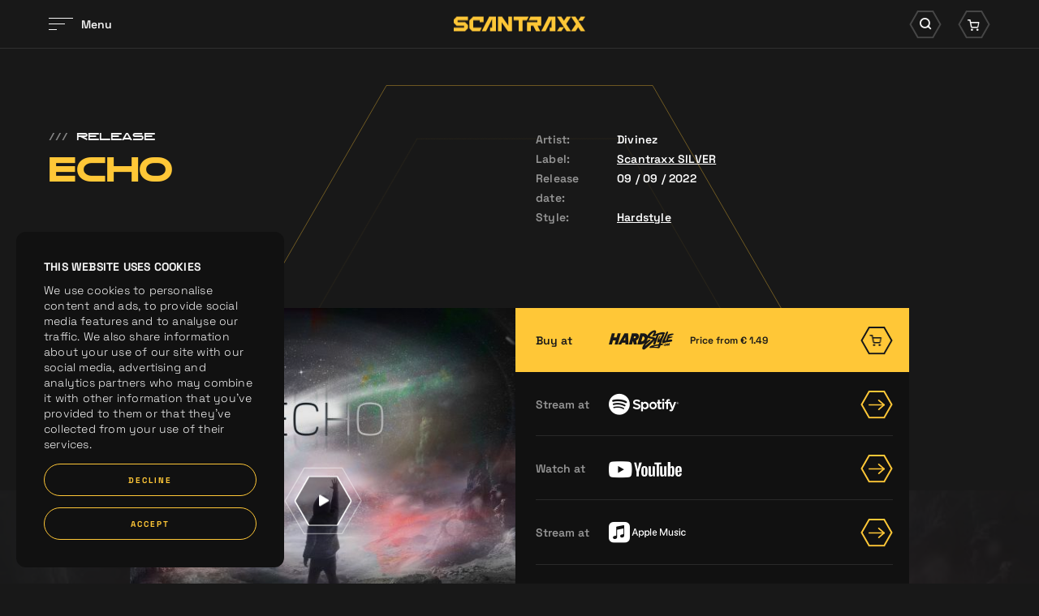

--- FILE ---
content_type: text/html; charset=UTF-8
request_url: https://www.scantraxx.com/releases/4454/echo
body_size: 8149
content:
<!DOCTYPE html>
<html lang="en">
    <head><link rel="stylesheet" type="text/css" href="/assets/dynamic/f5f8dc0ca501aa74a8203a6716902360_03deca8b57d550112069cbc75090b944.css"/>
	<meta charset="UTF-8">
    <title>Echo | SCANTRAXX</title>
    <meta name="description" content="SCANTRAXX. We Create Memories...." />
    <meta property="og:site_name" content="SCANTRAXX" />
    <meta property="og:title" content="Echo" />
    <meta property="og:description" content="SCANTRAXX. We Create Memories...." />
    <meta property="og:url" content="https://www.scantraxx.com/releases/4454/echo" />
    <meta property="og:image" content="https://hardstyle.com/track_image/000463321/500x500" />	<meta name="viewport" content="width=device-width, initial-scale=1, maximum-scale=1, user-scalable=no, shrink-to-fit=no">
        <meta name="facebook-domain-verification" content="9d5kxynkkow65ktady1jdqon5y3dus" />
        <script src="/libjs/jquery/jquery-3.5.1.min.js" type="text/javascript"></script>

        <link rel="preconnect" href="https://fonts.gstatic.com">
        <link rel="preconnect" href="https://consentcdn.cookiebot.com">
        <link rel="preconnect" href="https://www.google-analytics.com">
        <link rel="preconnect" href="https://connect.facebook.net">
        <link rel="preconnect" href="https://www.facebook.com">
        <link rel="preconnect" href="https://www.google.com">
        <link rel="preconnect" href="https://googleads.g.doubleclick.net">
        <link rel="stylesheet" href="https://use.typekit.net/nrl5ylf.css">
        <link rel="apple-touch-icon" sizes="180x180" href="/apple-touch-icon.png">
        <link rel="icon" type="image/png" sizes="32x32" href="/favicon-32x32.png">
        <link rel="icon" type="image/png" sizes="16x16" href="/favicon-16x16.png">
        <link rel="manifest" href="/site.webmanifest">
        <link rel="mask-icon" href="/safari-pinned-tab.svg" color="#ffc737">
        <meta name="msapplication-TileColor" content="#181818">
        <meta name="theme-color" content="#181818">
        <meta name="csrf-token" content="696be72dcf60c" />
        <script id="csrfToken">
            $(document).ready(function () {
                $.ajaxSetup({
                    headers: {
                        'X-CSRF-TOKEN': $('meta[name="csrf-token"]').attr('content')
                    }
                });
            });
        </script>
    
    
    
    
    
    
    
    </head>
    <body>
        <div data-scroll-container>
<noscript><iframe src="https://www.googletagmanager.com/ns.html?id=GTM-WZB77DZ" height="0" width="0" style="display:none;visibility:hidden"></iframe></noscript><div class="fadeContent">
    <header id="header">
    
<div class="innerHeader "><div class="contentWrapper"><div class="innerContainer"><div class="left"><div id="hamburger"><div class="bars"><div class="bar"></div><div class="bar"></div><div class="bar"></div></div><div class="label"><div class="innerLabel">
                            Menu
                        </div><div class="innerLabel">
                            Sluiten
                        </div></div></div></div><div class="logo"><a href="/" title="SCANTRAXX"><svg viewBox="0 0 162.11 19"><g><path d="m116.99,0l-9.11,19h5.19l7.58-15.78v11.07h-2.43v4.71h7.15V0h-8.37Z"/><path d="m43.63,0l-9.11,19h5.19l7.58-15.78v11.07h-2.44v4.71h7.14V0h-8.37Z"/><path d="m73.74,0v4.71h6.38v14.29h4.71V4.71h5.26l2.25-4.71h-18.6Z"/><path d="m94.59,0l-2.25,4.71h10.84v2.44h-12.76v11.85h4.71v-7.14h2.96l3.42,7.14h5.2l-3.42-7.14h4.61V0h-13.3Z"/><path d="m3.7,0L0,3.7v4.47l3.7,3.68h9.07v2.44H0v4.7h13.77l3.7-3.7v-4.45l-3.7-3.69H4.7v-2.45h12.78V0H3.7Z"/><path d="m23.99,0l-4.69,4.71v10.59l3.69,3.69h9.27l2.26-4.71h-10.51V4.72h8.06s0,2.44,0,2.44h4.7V0h-12.78Z"/><path d="m67.2,0v11.49L59.57,0h-5.14v19h4.71V7.51l7.64,11.49h5.13V0h-4.71Z"/><path d="m130.42,13.84l-3.26,5.16h5.48l3.26-5.16h-5.48Z"/><path d="m139.15,0l-3.26,5.16-3.26-5.16h-5.48l6,9.5,2.74,4.34,3.26,5.16h5.48l-6-9.5,6-9.5h-5.48Z"/><path d="m156.63,0l-3.26,5.16h5.48l3.26-5.16h-5.48Z"/><path d="m144.63,0l6,9.5-6,9.5h5.48l3.26-5.16,3.26,5.16h5.48l-6-9.5-2.74-4.34-3.26-5.16h-5.48Z"/></g></svg></a></div><div class="right"><div class="searchWrapper"><div class="searchIcon icon"><div class="background"><svg viewBox="0 0 60.68 52.87"><path class="cls-1" d="m44.36,50.87h-28.03L2.31,26.43,16.33,2h28.03l14.02,24.43-14.02,24.43Z"/></svg></div><i class="icon-search"></i></div></div><div class="cartWrapper"><div class="cartIcon icon"><div class="background"><svg viewBox="0 0 60.68 52.87"><path class="cls-1" d="m44.36,50.87h-28.03L2.31,26.43,16.33,2h28.03l14.02,24.43-14.02,24.43Z"/></svg></div><i class="icon-cart"></i></div></div></div></div></div></div><div class="searchContainer"><div class="contentWrapper"><div class="innerSearch"><form id="search" method="get" class="searchForm" action="/search"><div class="searchButton"><i class="icon-search"></i></div><div class="searchField"><input type="text" name="search" placeholder="Search for anything" autocomplete="off"></div><div class="searchClose"><i class="icon-times"></i></div></form></div></div></div><div class="cartContainer" data-update-url="/cart-update"><div class="contentWrapper"><div class="innerCart"><div class="noResults"><div class="innerResults"><p>You cart is empty, take a look at the <a title="releases" href="/releases">releases</a></p></div></div></div></div></div><div class="bigMenu"><div class="imageSlider"><div class="backgroundSlider"><div class="image active" style="background-image:url('/thumbs/400x0/gfx/menu/01-2024/home.jpg')"></div><div class="image" style="background-image:url('/thumbs/400x0/gfx/menu/01-2024/releases.jpg')"></div><div class="image" style="background-image:url('/thumbs/400x0/gfx/Bassie en Kevin.png')"></div><div class="image" style="background-image:url('/thumbs/400x0/gfx/menu/01-2024/artos.jpg')"></div><div class="image" style="background-image:url('/thumbs/400x0/gfx/menu/01-2024/labels.jpg')"></div><div class="image" style="background-image:url('/thumbs/400x0/gfx/menu/01-2024/demos.jpg')"></div><div class="image" style="background-image:url('/thumbs/400x0/gfx/menu/01-2024/merch2.jpg')"></div><div class="image" style="background-image:url('/thumbs/400x0/gfx/menu/01-2024/company.jpg')"></div><div class="image" style="background-image:url('/thumbs/400x0/gfx/menu/01-2024/jobs.jpg')"></div><div class="image" style="background-image:url('/thumbs/400x0/gfx/menu/01-2024/playlists.jpg')"></div></div><div class="focusSlider"><div class="image active" style="background-image:url('/thumbs/400x0/gfx/menu/01-2024/home.jpg')"></div><div class="image" style="background-image:url('/thumbs/400x0/gfx/menu/01-2024/releases.jpg')"></div><div class="image" style="background-image:url('/thumbs/400x0/gfx/Bassie en Kevin.png')"></div><div class="image" style="background-image:url('/thumbs/400x0/gfx/menu/01-2024/artos.jpg')"></div><div class="image" style="background-image:url('/thumbs/400x0/gfx/menu/01-2024/labels.jpg')"></div><div class="image" style="background-image:url('/thumbs/400x0/gfx/menu/01-2024/demos.jpg')"></div><div class="image" style="background-image:url('/thumbs/400x0/gfx/menu/01-2024/merch2.jpg')"></div><div class="image" style="background-image:url('/thumbs/400x0/gfx/menu/01-2024/company.jpg')"></div><div class="image" style="background-image:url('/thumbs/400x0/gfx/menu/01-2024/jobs.jpg')"></div><div class="image" style="background-image:url('/thumbs/400x0/gfx/menu/01-2024/playlists.jpg')"></div></div></div><div class="contentWrapper"><div class="innerWrapper"><div class="menuWrapper"><nav class="mainMenu"><ul><li class="normalTitle"><a href="/home" title="Home">Home</a></li><li class="normalTitle"><a href="/releases" title="Releases">Releases</a></li><li class="normalTitle"><a href="/news" title="News">News</a></li><li class="normalTitle"><a href="/artists" title="Artists">Artists</a></li><li class="normalTitle"><a href="/labels" title="Labels">Labels</a></li><li class="normalTitle"><a href="/demos" title="Demos">Demos</a></li><li class="normalTitle"><a target="_blank" href="https://merchandise.hardstyle.com/collections/artiesten-scantraxx" title="Merchandise">Merchandise</a></li><li class="normalTitle"><a href="/company" title="Company">Company</a></li><li class="normalTitle"><a href="/company/jobs" title="Jobs">Jobs</a></li><li class="normalTitle"><a href="/spotify-playlists" title="Spotify Playlists">Spotify Playlists</a></li></ul></nav><nav class="extraMenu"><ul></ul></nav><div class="socials"><a href="https://www.facebook.com/scantraxx/" title="Facebook" class="social" target="_blank"><i class="icon-facebook"></i></a><a href="https://www.instagram.com/scantraxx/" title="Instagram" class="social" target="_blank"><i class="icon-instagram"></i></a><a href="https://www.tiktok.com/@scantraxx" title="Tiktok" class="social" target="_blank"><i class="icon-tiktok"></i></a><a href="https://twitter.com/scantraxx" title="Twitter" class="social" target="_blank"><i class="icon-x-twitter"></i></a><a href="https://www.youtube.com/user/scantraxxrecordz?sub_confirmation=1" title="Youtube" class="social" target="_blank"><i class="icon-youtube"></i></a><a href="https://open.spotify.com/user/scantraxxnl" title="Spotify" class="social" target="_blank"><i class="icon-spotify"></i></a><a href="https://soundcloud.com/scantraxx" title="Soundcloud" class="social" target="_blank"><i class="icon-soundcloud"></i></a><a href="https://hardstyle.com/en/tracks?page=1&amp;label=Scantraxx" title="Hardstyle.com" class="social" target="_blank"><i class="icon-hardstyle"></i></a></div><div class="mainFooterMenu"><p>
                    © Scantraxx 2026 | All rights reserved
                                            | <a href="/privacy-policy" title="Privacy Policy">Privacy Policy</a></p></div></div></div></div></div><div class="menuOverlay"></div>    </header>
    <div class="content">
    <div class="customCursor"><div class="innerCustomCursor"><div class="hexagon"><svg viewBox="0 0 132.5 114.97"><g><path class="cls-1" d="m99.09,114.47H33.41L.58,57.48,33.41.5h65.67l32.84,56.98-32.84,56.98Z"/></g></svg></div><div class="arrow left"><i class="icon-arrow-left"></i></div><div class="arrow right"><i class="icon-arrow-right"></i></div></div></div><div class="circleWrapper scrollIndicator"><svg viewBox="0 0 696.92 604.7" class="innerCircle"><g><g><path class="opacityCiricle" d="m522.4,604.2H174.52L.58,302.35,174.52.5h347.88l173.95,301.85-173.95,301.85Z"/></g><g><path class="innerCircle" d="m522.4,604.2H174.52L.58,302.35,174.52.5h347.88l173.95,301.85-173.95,301.85Z"/></g></g></svg><svg viewBox="0 0 696.92 604.7" class="outerCircle"><g><g><path class="outerCircle" d="m522.4,604.2H174.52L.58,302.35,174.52.5h347.88l173.95,301.85-173.95,301.85Z"/></g></g></svg></div><div class="contentScroller"><div data-scroll-section class="dataScroller"><div class="blocksWrapper"><script type="application/ld+json">
{
  "@context": "https://schema.org",
  "@type": ["MusicRecording", "Product"],
  "name": "Echo",
  "image": ["https://hardstyle.com/track_image/000463321/500x500"],
  "thumbnailUrl": "https://hardstyle.com/track_image/000463321/250x250",
  "description": "...",
  "datePublished": "2022-09-09",
  "byArtist": [
        {
      "@type": "MusicGroup",
      "name": "Divinez",
      "url": "https://www.scantraxx.com/artist/divinez"
    }      ],
  "genre": [
        "Hardstyle"      ],
  "version": "Original Mix",
  "brand": {
    "@type": "Brand",
    "name": "SCANTRAXX"
  },
  "mpn": "NLS762200297",
  "sku": "NLS762200297",
  "gtin": "8720663814647",
  "productID": "NLS762200297",
      "offers": [
              {
      "@type": "Offer",
      "name": "MP3 320kbps",
      "price": "1.29",
      "priceCurrency": "EUR",
      "availability": "https://schema.org/InStock",
      "url": "https://www.scantraxx.com/releases/4454/echo",
      "seller": {
        "@type": "Organization",
        "name": "SCANTRAXX"
      },
      "shippingDetails": {
        "@type": "OfferShippingDetails",
        "shippingRate": {
          "@type": "MonetaryAmount",
          "value": "0",
          "currency": "EUR"
        },
        "deliveryTime": {
          "@type": "ShippingDeliveryTime",
          "handlingTime": {
            "@type": "QuantitativeValue",
            "minValue": "0",
            "maxValue": "0",
            "unitCode": "DAY"
          },
          "transitTime": {
            "@type": "QuantitativeValue",
            "minValue": "0",
            "maxValue": "0",
            "unitCode": "DAY"
          }
        },
        "shippingDestination": {
          "@type": "DefinedRegion",
          "addressCountry": "Worldwide"
        }
      }
    },                    {
      "@type": "Offer",
      "name": "WAV",
      "price": "1.99",
      "priceCurrency": "EUR",
      "availability": "https://schema.org/InStock",
      "url": "https://www.scantraxx.com/releases/4454/echo",
      "seller": {
        "@type": "Organization",
        "name": "SCANTRAXX"
      },
      "shippingDetails": {
        "@type": "OfferShippingDetails",
        "shippingRate": {
          "@type": "MonetaryAmount",
          "value": "0",
          "currency": "EUR"
        },
        "deliveryTime": {
          "@type": "ShippingDeliveryTime",
          "handlingTime": {
            "@type": "QuantitativeValue",
            "minValue": "0",
            "maxValue": "0",
            "unitCode": "DAY"
          },
          "transitTime": {
            "@type": "QuantitativeValue",
            "minValue": "0",
            "maxValue": "0",
            "unitCode": "DAY"
          }
        },
        "shippingDestination": {
          "@type": "DefinedRegion",
          "addressCountry": "Worldwide"
        }
      }
    }            ],
    "aggregateRating": {
    "@type": "AggregateRating",
    "ratingValue": "5",
    "reviewCount": "1",
    "bestRating": "5",
    "worstRating": "1"
  }
}
</script><section class="releaseIntroBlock" data-scroll><div class="contentWrapper"><div class="left"><div class="extraTitle" data-scroll><span class="slashes">///</span>Release</div><h1 class="bigTitle" data-scroll><span class="innerTitle splitLines">
                    Echo
                </span></h1></div><div class="right"><div class="row"><div class="label"><p>Artist:</p></div><div class="info"><p>
                                                    Divinez                                            </p></div></div><div class="row"><div class="label"><p>Label:</p></div><div class="info"><p><a href="/labels/scantraxx-silver">Scantraxx SILVER</a></p></div></div><div class="row"><div class="label"><p>Release date:</p></div><div class="info"><p>09 / 09 / 2022</p></div></div><div class="row"><div class="label"><p>Style:</p></div><div class="info"><p><a href="/releases?genre=Hardstyle" title="Hardstyle">Hardstyle</a></p></div></div></div></div></section></div></div><div data-scroll-section class="dataScroller"><div class="blocksWrapper"><section class="releaseLinksInfoBlock" data-scroll><div class="background" data-scroll><div class="innerBackground" style="background-image:url('https://hardstyle.com/track_image/000463321/500x500')" data-scroll data-scroll-speed="-3"></div></div><div class="contentWrapper"><div class="containerWrapper links hardstyleTrack" data-scroll><div class="innerContainer"><div class="col responsive" data-title="Echo"><div class="row"><span class="innerLink secondary addToCart"  data-id="4454" data-track-id="97bb16fc-25cf-4608-9cf5-0ea362aad9b0"><span class="subCols"><span class="subCol label">Buy at</span><span class="subCol logo"><i class="icon-logo-hardstyle"></i><span class="price"><span class="innerPrice">Price from &euro; 1.49</span></span></span><span class="subCol arrowCol primary"><span class="background"><svg viewBox="0 0 60.68 52.87"><path class="cls-1" d="m44.36,50.87h-28.03L2.31,26.43,16.33,2h28.03l14.02,24.43-14.02,24.43Z"/></svg></span><i class="icon-cart"></i></span></span></span></div></div><div class="col first"><div class="image lazy lazyBackground"><div class="timer"><svg viewBox="0 0 133.69 116.5"><path class="circleTimer" d="m99.69,115.5H34L1.15,58.25,34,1h65.68l32.85,57.25-32.85,57.25Z"/><path class="backgroundTimer" d="m99.69,115.5H34L1.15,58.25,34,1h65.68l32.85,57.25-32.85,57.25Z"/></svg></div><div class="playButton hideCustomCursor"><div class="background"><svg viewBox="0 0 133.69 116.5"><path d="m99.69,115.5H34L1.15,58.25,34,1h65.68l32.85,57.25-32.85,57.25Z"/></svg></div><i class="icon-play play"></i><i class="icon-pause pause"></i><audio class="previewTrack" loop data-src="https://hardstyle.com/track_preview/375/97bb16fc-25cf-4608-9cf5-0ea362aad9b0"></audio></div><div class="innerImage" style="background-image:url('/thumbs/700x700/gfx/placeholders/release_placeholder.jpg')"><div class="innerImageRelease" style="background-image:url('https://hardstyle.com/track_image/000463321/500x500')"></div></div></div></div><div class="col second"><div class="row"><span class="innerLink secondary addToCart"  data-id="4454"  data-track-id="97bb16fc-25cf-4608-9cf5-0ea362aad9b0"><span class="subCols"><span class="subCol label">Buy at</span><span class="subCol logo"><i class="icon-logo-hardstyle"></i><span class="price"><span class="innerPrice">Price from &euro; 1.49</span></span></span><span class="subCol arrowCol primary"><span class="background"><svg viewBox="0 0 60.68 52.87"><path class="cls-1" d="m44.36,50.87h-28.03L2.31,26.43,16.33,2h28.03l14.02,24.43-14.02,24.43Z"/></svg></span><i class="icon-cart"></i></span></span></span></div><div class="row"><a href="https://open.spotify.com/track/24rM5pcb4IlpdndP8VPqKC?si=4c23815a523d4ea5" target="_blank" class="innerLink" title="Spotify"><span class="subCols"><span class="subCol label">Stream at</span><span class="subCol logo"><i class="icon-logo-spotify"></i></span><span class="subCol arrowCol"><span class="background"><svg viewBox="0 0 60.68 52.87"><path class="cls-1" d="m44.36,50.87h-28.03L2.31,26.43,16.33,2h28.03l14.02,24.43-14.02,24.43Z"/></svg></span><span class="arrowWrapper"><span class="line"><span class="innerLine"><svg viewBox="0 0 16.91 11.5"><path class="cls-1" d="M277.91,211.75H262.49a.75.75,0,0,1,0-1.5h15.42a.75.75,0,0,1,0,1.5Z" transform="translate(-261.74 -205.25)"/></svg></span></span><span class="arrow"><svg viewBox="0 0 16.91 11.5"><path class="cls-1" d="M272.4,216.75a.75.75,0,0,1-.51-1.3l4.89-4.45-4.89-4.44a.76.76,0,0,1-.05-1.06.75.75,0,0,1,1.06-.05l5.5,5a.73.73,0,0,1,.25.55.77.77,0,0,1-.25.56l-5.5,5A.73.73,0,0,1,272.4,216.75Z" transform="translate(-261.74 -205.25)"/></svg></span></span></span></span></a></div><div class="row"><a href="https://youtu.be/gtWKxjNIlvM" target="_blank" class="innerLink" title="Youtube"><span class="subCols"><span class="subCol label">Watch at</span><span class="subCol logo"><i class="icon-logo-youtube"></i></span><span class="subCol arrowCol"><span class="background"><svg viewBox="0 0 60.68 52.87"><path class="cls-1" d="m44.36,50.87h-28.03L2.31,26.43,16.33,2h28.03l14.02,24.43-14.02,24.43Z"/></svg></span><span class="arrowWrapper"><span class="line"><span class="innerLine"><svg viewBox="0 0 16.91 11.5"><path class="cls-1" d="M277.91,211.75H262.49a.75.75,0,0,1,0-1.5h15.42a.75.75,0,0,1,0,1.5Z" transform="translate(-261.74 -205.25)"/></svg></span></span><span class="arrow"><svg viewBox="0 0 16.91 11.5"><path class="cls-1" d="M272.4,216.75a.75.75,0,0,1-.51-1.3l4.89-4.45-4.89-4.44a.76.76,0,0,1-.05-1.06.75.75,0,0,1,1.06-.05l5.5,5a.73.73,0,0,1,.25.55.77.77,0,0,1-.25.56l-5.5,5A.73.73,0,0,1,272.4,216.75Z" transform="translate(-261.74 -205.25)"/></svg></span></span></span></span></a></div><div class="row"><a href="https://music.apple.com/nl/album/echo/1643121157?i=1643121158&amp;l=en" target="_blank" class="innerLink" title="Apple music"><span class="subCols"><span class="subCol label">Stream at</span><span class="subCol logo"><i class="icon-logo-applemusic"></i></span><span class="subCol arrowCol"><span class="background"><svg viewBox="0 0 60.68 52.87"><path class="cls-1" d="m44.36,50.87h-28.03L2.31,26.43,16.33,2h28.03l14.02,24.43-14.02,24.43Z"/></svg></span><span class="arrowWrapper"><span class="line"><span class="innerLine"><svg viewBox="0 0 16.91 11.5"><path class="cls-1" d="M277.91,211.75H262.49a.75.75,0,0,1,0-1.5h15.42a.75.75,0,0,1,0,1.5Z" transform="translate(-261.74 -205.25)"/></svg></span></span><span class="arrow"><svg viewBox="0 0 16.91 11.5"><path class="cls-1" d="M272.4,216.75a.75.75,0,0,1-.51-1.3l4.89-4.45-4.89-4.44a.76.76,0,0,1-.05-1.06.75.75,0,0,1,1.06-.05l5.5,5a.73.73,0,0,1,.25.55.77.77,0,0,1-.25.56l-5.5,5A.73.73,0,0,1,272.4,216.75Z" transform="translate(-261.74 -205.25)"/></svg></span></span></span></span></a></div><div class="row"><a href="https://open.spotify.com/playlist/7huSVAS4fd7nDlO9WgEbzI?si=1534d76e8680427a" target="_blank" class="innerLink" title="Scantraxx Spotify"><span class="subCols"><span class="subCol label">Stream at</span><span class="subCol logo"><i class="icon-logo-spotify-scantraxx"></i></span><span class="subCol arrowCol"><span class="background"><svg viewBox="0 0 60.68 52.87"><path class="cls-1" d="m44.36,50.87h-28.03L2.31,26.43,16.33,2h28.03l14.02,24.43-14.02,24.43Z"/></svg></span><span class="arrowWrapper"><span class="line"><span class="innerLine"><svg viewBox="0 0 16.91 11.5"><path class="cls-1" d="M277.91,211.75H262.49a.75.75,0,0,1,0-1.5h15.42a.75.75,0,0,1,0,1.5Z" transform="translate(-261.74 -205.25)"/></svg></span></span><span class="arrow"><svg viewBox="0 0 16.91 11.5"><path class="cls-1" d="M272.4,216.75a.75.75,0,0,1-.51-1.3l4.89-4.45-4.89-4.44a.76.76,0,0,1-.05-1.06.75.75,0,0,1,1.06-.05l5.5,5a.73.73,0,0,1,.25.55.77.77,0,0,1-.25.56l-5.5,5A.73.73,0,0,1,272.4,216.75Z" transform="translate(-261.74 -205.25)"/></svg></span></span></span></span></a></div><div class="row"><a href="https://deezer.page.link/AzbisCSc8Sp3D6TD9" target="_blank" class="innerLink" title="Deezer"><span class="subCols"><span class="subCol label">Stream at</span><span class="subCol logo"><i class="icon-logo-deezer"></i></span><span class="subCol arrowCol"><span class="background"><svg viewBox="0 0 60.68 52.87"><path class="cls-1" d="m44.36,50.87h-28.03L2.31,26.43,16.33,2h28.03l14.02,24.43-14.02,24.43Z"/></svg></span><span class="arrowWrapper"><span class="line"><span class="innerLine"><svg viewBox="0 0 16.91 11.5"><path class="cls-1" d="M277.91,211.75H262.49a.75.75,0,0,1,0-1.5h15.42a.75.75,0,0,1,0,1.5Z" transform="translate(-261.74 -205.25)"/></svg></span></span><span class="arrow"><svg viewBox="0 0 16.91 11.5"><path class="cls-1" d="M272.4,216.75a.75.75,0,0,1-.51-1.3l4.89-4.45-4.89-4.44a.76.76,0,0,1-.05-1.06.75.75,0,0,1,1.06-.05l5.5,5a.73.73,0,0,1,.25.55.77.77,0,0,1-.25.56l-5.5,5A.73.73,0,0,1,272.4,216.75Z" transform="translate(-261.74 -205.25)"/></svg></span></span></span></span></a></div></div></div></div><div class="xIconWrapper" data-scroll><div class="xIcon"><div class="bar"></div><div class="bar"></div></div></div><div class="containerWrapper about" data-scroll><div class="innerContainer"><div class="subTitle">Echo -
                                            Divinez                                    </div><div class="textCols"><div class="textCol"><p>Our Scantraxx Silver prodigies Divines are on a roll! Their third 2022 release Echo is here and has everything a Hardstyle banger needs. An emotive melody, dreamy vocals and pounding kicks makes you instantly excited for the indoor festival season to kick off.</p></div><div class="textCol"></div></div></div></div></div></section></div></div><div data-scroll-section class="dataScroller"><div class="blocksWrapper"><section class="releasesLatestBlock" data-scroll><div class="contentWrapper"><div class="intro" data-scroll><div class="left"><h1 class="bigTitle" data-scroll><span class="innerTitle splitLines">
                        Related <br />releases
                    </span></h1></div><div class="right"><a href="/releases" class="textLink" title="View all releases"><span class="linkMaskWrapper"><span class="linkMask"><span class="linkLabels"><span class="linkLabel">View all releases</span><span class="linkLabel">View all releases</span></span></span></span><span class="arrowWrapper"><span class="line"><span class="innerLine"><svg viewBox="0 0 16.91 11.5"><path class="cls-1" d="M277.91,211.75H262.49a.75.75,0,0,1,0-1.5h15.42a.75.75,0,0,1,0,1.5Z" transform="translate(-261.74 -205.25)"/></svg></span></span><span class="arrow"><svg viewBox="0 0 16.91 11.5"><path class="cls-1" d="M272.4,216.75a.75.75,0,0,1-.51-1.3l4.89-4.45-4.89-4.44a.76.76,0,0,1-.05-1.06.75.75,0,0,1,1.06-.05l5.5,5a.73.73,0,0,1,.25.55.77.77,0,0,1-.25.56l-5.5,5A.73.73,0,0,1,272.4,216.75Z" transform="translate(-261.74 -205.25)"/></svg></span></span></a></div></div><div class="trackSliders"><div class="trackSlider customCursorActive" data-scroll data-scroll-direction="horizontal" data-scroll-speed="1"><div class="dragSlider" data-speed="0" data-currentdelta="0" data-delta="0" data-scroll="0"><div class="innerSlider" data-scroll><div class="trackItem"><div class="innerTrack"><div class="topCols"><div class="image lazy lazyBackground"><div class="timer"><svg viewBox="0 0 133.69 116.5"><path class="circleTimer" d="m99.69,115.5H34L1.15,58.25,34,1h65.68l32.85,57.25-32.85,57.25Z"/><path class="backgroundTimer" d="m99.69,115.5H34L1.15,58.25,34,1h65.68l32.85,57.25-32.85,57.25Z"/></svg></div><div class="playButton hideCustomCursor"><div class="background"><svg viewBox="0 0 133.69 116.5"><path d="m99.69,115.5H34L1.15,58.25,34,1h65.68l32.85,57.25-32.85,57.25Z"/></svg></div><i class="icon-play play"></i><i class="icon-pause pause"></i><audio class="previewTrack" loop data-src="https://hardstyle.com/track_preview/375/eca2b32b-d25b-48cf-aa53-0ad32c20b571"></audio></div><div class="innerImage lazy lazyBackground" style="background-image:url('/thumbs/700x700/gfx/placeholders/release_placeholder.jpg')"><div class="innerImageRelease lazy lazyBackground"  style="background-image:url('https://hardstyle.com/track_image/eca2b32b-d25b-48cf-aa53-0ad32c20b571/250x250/375')"></div></div></div><div class="cartCol"><div class="addToCart hideCustomCursor" data-track-id="eca2b32b-d25b-48cf-aa53-0ad32c20b571"><div class="background"><svg viewBox="0 0 60.68 52.87"><path class="cls-1" d="m44.36,50.87h-28.03L2.31,26.43,16.33,2h28.03l14.02,24.43-14.02,24.43Z"/></svg></div><i class="icon-cart"></i></div></div></div><div class="bottomInfo"><div class="artistsInfo">Divinez</div><a class="trackLink hideCustomCursor" title="Overload" href="/releases/6779/overload"><span class="label"><span class="innerLabel">Overload</span></span><span class="arrowWrapper"><span class="line"><span class="innerLine"><svg viewBox="0 0 16.91 11.5"><path class="cls-1" d="M277.91,211.75H262.49a.75.75,0,0,1,0-1.5h15.42a.75.75,0,0,1,0,1.5Z" transform="translate(-261.74 -205.25)"/></svg></span></span><span class="arrow"><svg viewBox="0 0 16.91 11.5"><path class="cls-1" d="M272.4,216.75a.75.75,0,0,1-.51-1.3l4.89-4.45-4.89-4.44a.76.76,0,0,1-.05-1.06.75.75,0,0,1,1.06-.05l5.5,5a.73.73,0,0,1,.25.55.77.77,0,0,1-.25.56l-5.5,5A.73.73,0,0,1,272.4,216.75Z" transform="translate(-261.74 -205.25)"/></svg></span></span></a><div class="version"></div><div class="bottomCols"><div class="trackLabel">NEXXUS</div><div class="date">14 / 11 / 2024</div></div></div></div></div><div class="trackItem"><div class="innerTrack"><div class="topCols"><div class="image lazy lazyBackground"><div class="timer"><svg viewBox="0 0 133.69 116.5"><path class="circleTimer" d="m99.69,115.5H34L1.15,58.25,34,1h65.68l32.85,57.25-32.85,57.25Z"/><path class="backgroundTimer" d="m99.69,115.5H34L1.15,58.25,34,1h65.68l32.85,57.25-32.85,57.25Z"/></svg></div><div class="playButton hideCustomCursor"><div class="background"><svg viewBox="0 0 133.69 116.5"><path d="m99.69,115.5H34L1.15,58.25,34,1h65.68l32.85,57.25-32.85,57.25Z"/></svg></div><i class="icon-play play"></i><i class="icon-pause pause"></i><audio class="previewTrack" loop data-src="https://hardstyle.com/track_preview/375/4a35ab41-9b50-4297-8b21-576df1e70950"></audio></div><div class="innerImage lazy lazyBackground" style="background-image:url('/thumbs/700x700/gfx/placeholders/release_placeholder.jpg')"><div class="innerImageRelease lazy lazyBackground"  style="background-image:url('https://hardstyle.com/track_image/4a35ab41-9b50-4297-8b21-576df1e70950/250x250/375')"></div></div></div><div class="cartCol"><div class="addToCart hideCustomCursor" data-track-id="4a35ab41-9b50-4297-8b21-576df1e70950"><div class="background"><svg viewBox="0 0 60.68 52.87"><path class="cls-1" d="m44.36,50.87h-28.03L2.31,26.43,16.33,2h28.03l14.02,24.43-14.02,24.43Z"/></svg></div><i class="icon-cart"></i></div></div></div><div class="bottomInfo"><div class="artistsInfo">Divinez</div><a class="trackLink hideCustomCursor" title="Liar" href="/releases/5102/liar"><span class="label"><span class="innerLabel">Liar</span></span><span class="arrowWrapper"><span class="line"><span class="innerLine"><svg viewBox="0 0 16.91 11.5"><path class="cls-1" d="M277.91,211.75H262.49a.75.75,0,0,1,0-1.5h15.42a.75.75,0,0,1,0,1.5Z" transform="translate(-261.74 -205.25)"/></svg></span></span><span class="arrow"><svg viewBox="0 0 16.91 11.5"><path class="cls-1" d="M272.4,216.75a.75.75,0,0,1-.51-1.3l4.89-4.45-4.89-4.44a.76.76,0,0,1-.05-1.06.75.75,0,0,1,1.06-.05l5.5,5a.73.73,0,0,1,.25.55.77.77,0,0,1-.25.56l-5.5,5A.73.73,0,0,1,272.4,216.75Z" transform="translate(-261.74 -205.25)"/></svg></span></span></a><div class="version"></div><div class="bottomCols"><div class="trackLabel">Scantraxx SILVER</div><div class="date">12 / 12 / 2023</div></div></div></div></div><div class="trackItem"><div class="innerTrack"><div class="topCols"><div class="image lazy lazyBackground"><div class="timer"><svg viewBox="0 0 133.69 116.5"><path class="circleTimer" d="m99.69,115.5H34L1.15,58.25,34,1h65.68l32.85,57.25-32.85,57.25Z"/><path class="backgroundTimer" d="m99.69,115.5H34L1.15,58.25,34,1h65.68l32.85,57.25-32.85,57.25Z"/></svg></div><div class="playButton hideCustomCursor"><div class="background"><svg viewBox="0 0 133.69 116.5"><path d="m99.69,115.5H34L1.15,58.25,34,1h65.68l32.85,57.25-32.85,57.25Z"/></svg></div><i class="icon-play play"></i><i class="icon-pause pause"></i><audio class="previewTrack" loop data-src="https://hardstyle.com/track_preview/375/c34857c9-277f-4492-9a61-e1c0eddaac6f"></audio></div><div class="innerImage lazy lazyBackground" style="background-image:url('/thumbs/700x700/gfx/placeholders/release_placeholder.jpg')"><div class="innerImageRelease lazy lazyBackground"  style="background-image:url('https://hardstyle.com/track_image/000474534/250x250')"></div></div></div><div class="cartCol"><div class="addToCart hideCustomCursor" data-track-id="c34857c9-277f-4492-9a61-e1c0eddaac6f"><div class="background"><svg viewBox="0 0 60.68 52.87"><path class="cls-1" d="m44.36,50.87h-28.03L2.31,26.43,16.33,2h28.03l14.02,24.43-14.02,24.43Z"/></svg></div><i class="icon-cart"></i></div></div></div><div class="bottomInfo"><div class="artistsInfo">Divinez</div><a class="trackLink hideCustomCursor" title="Feeling" href="/releases/4935/feeling"><span class="label"><span class="innerLabel">Feeling</span></span><span class="arrowWrapper"><span class="line"><span class="innerLine"><svg viewBox="0 0 16.91 11.5"><path class="cls-1" d="M277.91,211.75H262.49a.75.75,0,0,1,0-1.5h15.42a.75.75,0,0,1,0,1.5Z" transform="translate(-261.74 -205.25)"/></svg></span></span><span class="arrow"><svg viewBox="0 0 16.91 11.5"><path class="cls-1" d="M272.4,216.75a.75.75,0,0,1-.51-1.3l4.89-4.45-4.89-4.44a.76.76,0,0,1-.05-1.06.75.75,0,0,1,1.06-.05l5.5,5a.73.73,0,0,1,.25.55.77.77,0,0,1-.25.56l-5.5,5A.73.73,0,0,1,272.4,216.75Z" transform="translate(-261.74 -205.25)"/></svg></span></span></a><div class="version"></div><div class="bottomCols"><div class="trackLabel">Scantraxx SILVER</div><div class="date">12 / 09 / 2023</div></div></div></div></div><div class="trackItem"><div class="innerTrack"><div class="topCols"><div class="image lazy lazyBackground"><div class="timer"><svg viewBox="0 0 133.69 116.5"><path class="circleTimer" d="m99.69,115.5H34L1.15,58.25,34,1h65.68l32.85,57.25-32.85,57.25Z"/><path class="backgroundTimer" d="m99.69,115.5H34L1.15,58.25,34,1h65.68l32.85,57.25-32.85,57.25Z"/></svg></div><div class="playButton hideCustomCursor"><div class="background"><svg viewBox="0 0 133.69 116.5"><path d="m99.69,115.5H34L1.15,58.25,34,1h65.68l32.85,57.25-32.85,57.25Z"/></svg></div><i class="icon-play play"></i><i class="icon-pause pause"></i><audio class="previewTrack" loop data-src="https://hardstyle.com/track_preview/375/9597974c-50ec-4bb3-9115-34df45e82e4f"></audio></div><div class="innerImage lazy lazyBackground" style="background-image:url('/thumbs/700x700/gfx/placeholders/release_placeholder.jpg')"><div class="innerImageRelease lazy lazyBackground"  style="background-image:url('https://hardstyle.com/track_image/000472021/250x250')"></div></div></div><div class="cartCol"><div class="addToCart hideCustomCursor" data-track-id="9597974c-50ec-4bb3-9115-34df45e82e4f"><div class="background"><svg viewBox="0 0 60.68 52.87"><path class="cls-1" d="m44.36,50.87h-28.03L2.31,26.43,16.33,2h28.03l14.02,24.43-14.02,24.43Z"/></svg></div><i class="icon-cart"></i></div></div></div><div class="bottomInfo"><div class="artistsInfo">Divinez</div><a class="trackLink hideCustomCursor" title="Set You Free" href="/releases/4859/set-you-free"><span class="label"><span class="innerLabel">Set You Free</span></span><span class="arrowWrapper"><span class="line"><span class="innerLine"><svg viewBox="0 0 16.91 11.5"><path class="cls-1" d="M277.91,211.75H262.49a.75.75,0,0,1,0-1.5h15.42a.75.75,0,0,1,0,1.5Z" transform="translate(-261.74 -205.25)"/></svg></span></span><span class="arrow"><svg viewBox="0 0 16.91 11.5"><path class="cls-1" d="M272.4,216.75a.75.75,0,0,1-.51-1.3l4.89-4.45-4.89-4.44a.76.76,0,0,1-.05-1.06.75.75,0,0,1,1.06-.05l5.5,5a.73.73,0,0,1,.25.55.77.77,0,0,1-.25.56l-5.5,5A.73.73,0,0,1,272.4,216.75Z" transform="translate(-261.74 -205.25)"/></svg></span></span></a><div class="version"></div><div class="bottomCols"><div class="trackLabel">Scantraxx SILVER</div><div class="date">13 / 06 / 2023</div></div></div></div></div><div class="trackItem"><div class="innerTrack"><div class="topCols"><div class="image lazy lazyBackground"><div class="timer"><svg viewBox="0 0 133.69 116.5"><path class="circleTimer" d="m99.69,115.5H34L1.15,58.25,34,1h65.68l32.85,57.25-32.85,57.25Z"/><path class="backgroundTimer" d="m99.69,115.5H34L1.15,58.25,34,1h65.68l32.85,57.25-32.85,57.25Z"/></svg></div><div class="playButton hideCustomCursor"><div class="background"><svg viewBox="0 0 133.69 116.5"><path d="m99.69,115.5H34L1.15,58.25,34,1h65.68l32.85,57.25-32.85,57.25Z"/></svg></div><i class="icon-play play"></i><i class="icon-pause pause"></i><audio class="previewTrack" loop data-src="https://hardstyle.com/track_preview/375/8737b46a-80d6-4308-bff8-0cbead6a1690"></audio></div><div class="innerImage lazy lazyBackground" style="background-image:url('/thumbs/700x700/gfx/placeholders/release_placeholder.jpg')"><div class="innerImageRelease lazy lazyBackground"  style="background-image:url('https://hardstyle.com/track_image/000468169/250x250')"></div></div></div><div class="cartCol"><div class="addToCart hideCustomCursor" data-track-id="8737b46a-80d6-4308-bff8-0cbead6a1690"><div class="background"><svg viewBox="0 0 60.68 52.87"><path class="cls-1" d="m44.36,50.87h-28.03L2.31,26.43,16.33,2h28.03l14.02,24.43-14.02,24.43Z"/></svg></div><i class="icon-cart"></i></div></div></div><div class="bottomInfo"><div class="artistsInfo">Divinez</div><a class="trackLink hideCustomCursor" title="Bring Me Down" href="/releases/4749/bring-me-down"><span class="label"><span class="innerLabel">Bring Me Down</span></span><span class="arrowWrapper"><span class="line"><span class="innerLine"><svg viewBox="0 0 16.91 11.5"><path class="cls-1" d="M277.91,211.75H262.49a.75.75,0,0,1,0-1.5h15.42a.75.75,0,0,1,0,1.5Z" transform="translate(-261.74 -205.25)"/></svg></span></span><span class="arrow"><svg viewBox="0 0 16.91 11.5"><path class="cls-1" d="M272.4,216.75a.75.75,0,0,1-.51-1.3l4.89-4.45-4.89-4.44a.76.76,0,0,1-.05-1.06.75.75,0,0,1,1.06-.05l5.5,5a.73.73,0,0,1,.25.55.77.77,0,0,1-.25.56l-5.5,5A.73.73,0,0,1,272.4,216.75Z" transform="translate(-261.74 -205.25)"/></svg></span></span></a><div class="version"></div><div class="bottomCols"><div class="trackLabel">Scantraxx SILVER</div><div class="date">14 / 02 / 2023</div></div></div></div></div></div></div></div><div class="trackSlider customCursorActive" data-scroll data-scroll-direction="horizontal" data-scroll-speed="3"><div class="dragSlider" data-speed="0" data-currentdelta="0" data-delta="0" data-scroll="0"><div class="innerSlider" data-scroll><div class="trackItem"><div class="innerTrack"><div class="topCols"><div class="image lazy lazyBackground"><div class="timer"><svg viewBox="0 0 133.69 116.5"><path class="circleTimer" d="m99.69,115.5H34L1.15,58.25,34,1h65.68l32.85,57.25-32.85,57.25Z"/><path class="backgroundTimer" d="m99.69,115.5H34L1.15,58.25,34,1h65.68l32.85,57.25-32.85,57.25Z"/></svg></div><div class="playButton hideCustomCursor"><div class="background"><svg viewBox="0 0 133.69 116.5"><path d="m99.69,115.5H34L1.15,58.25,34,1h65.68l32.85,57.25-32.85,57.25Z"/></svg></div><i class="icon-play play"></i><i class="icon-pause pause"></i><audio class="previewTrack" loop data-src="https://hardstyle.com/track_preview/375/7090aceb-95ad-4fb5-a354-5894658e73a4"></audio></div><div class="innerImage lazy lazyBackground" style="background-image:url('/thumbs/700x700/gfx/placeholders/release_placeholder.jpg')"><div class="innerImageRelease lazy lazyBackground"  style="background-image:url('https://hardstyle.com/track_image/000466784/250x250')"></div></div></div><div class="cartCol"><div class="addToCart hideCustomCursor" data-track-id="7090aceb-95ad-4fb5-a354-5894658e73a4"><div class="background"><svg viewBox="0 0 60.68 52.87"><path class="cls-1" d="m44.36,50.87h-28.03L2.31,26.43,16.33,2h28.03l14.02,24.43-14.02,24.43Z"/></svg></div><i class="icon-cart"></i></div></div></div><div class="bottomInfo"><div class="artistsInfo">Divinez</div><a class="trackLink hideCustomCursor" title="Like A Star" href="/releases/4706/like-a-star"><span class="label"><span class="innerLabel">Like A Star</span></span><span class="arrowWrapper"><span class="line"><span class="innerLine"><svg viewBox="0 0 16.91 11.5"><path class="cls-1" d="M277.91,211.75H262.49a.75.75,0,0,1,0-1.5h15.42a.75.75,0,0,1,0,1.5Z" transform="translate(-261.74 -205.25)"/></svg></span></span><span class="arrow"><svg viewBox="0 0 16.91 11.5"><path class="cls-1" d="M272.4,216.75a.75.75,0,0,1-.51-1.3l4.89-4.45-4.89-4.44a.76.76,0,0,1-.05-1.06.75.75,0,0,1,1.06-.05l5.5,5a.73.73,0,0,1,.25.55.77.77,0,0,1-.25.56l-5.5,5A.73.73,0,0,1,272.4,216.75Z" transform="translate(-261.74 -205.25)"/></svg></span></span></a><div class="version"></div><div class="bottomCols"><div class="trackLabel">Scantraxx SILVER</div><div class="date">14 / 12 / 2022</div></div></div></div></div><div class="trackItem"><div class="innerTrack"><div class="topCols"><div class="image lazy lazyBackground"><div class="timer"><svg viewBox="0 0 133.69 116.5"><path class="circleTimer" d="m99.69,115.5H34L1.15,58.25,34,1h65.68l32.85,57.25-32.85,57.25Z"/><path class="backgroundTimer" d="m99.69,115.5H34L1.15,58.25,34,1h65.68l32.85,57.25-32.85,57.25Z"/></svg></div><div class="playButton hideCustomCursor"><div class="background"><svg viewBox="0 0 133.69 116.5"><path d="m99.69,115.5H34L1.15,58.25,34,1h65.68l32.85,57.25-32.85,57.25Z"/></svg></div><i class="icon-play play"></i><i class="icon-pause pause"></i><audio class="previewTrack" loop data-src="https://hardstyle.com/track_preview/375/8f8ec5e4-fde9-4f2b-abd0-bb5668901022"></audio></div><div class="innerImage lazy lazyBackground" style="background-image:url('/thumbs/700x700/gfx/placeholders/release_placeholder.jpg')"><div class="innerImageRelease lazy lazyBackground"  style="background-image:url('https://hardstyle.com/track_image/000464731/250x250')"></div></div></div><div class="cartCol"><div class="addToCart hideCustomCursor" data-track-id="8f8ec5e4-fde9-4f2b-abd0-bb5668901022"><div class="background"><svg viewBox="0 0 60.68 52.87"><path class="cls-1" d="m44.36,50.87h-28.03L2.31,26.43,16.33,2h28.03l14.02,24.43-14.02,24.43Z"/></svg></div><i class="icon-cart"></i></div></div></div><div class="bottomInfo"><div class="artistsInfo">Divinez</div><a class="trackLink hideCustomCursor" title="Coming Under" href="/releases/4625/coming-under"><span class="label"><span class="innerLabel">Coming Under</span></span><span class="arrowWrapper"><span class="line"><span class="innerLine"><svg viewBox="0 0 16.91 11.5"><path class="cls-1" d="M277.91,211.75H262.49a.75.75,0,0,1,0-1.5h15.42a.75.75,0,0,1,0,1.5Z" transform="translate(-261.74 -205.25)"/></svg></span></span><span class="arrow"><svg viewBox="0 0 16.91 11.5"><path class="cls-1" d="M272.4,216.75a.75.75,0,0,1-.51-1.3l4.89-4.45-4.89-4.44a.76.76,0,0,1-.05-1.06.75.75,0,0,1,1.06-.05l5.5,5a.73.73,0,0,1,.25.55.77.77,0,0,1-.25.56l-5.5,5A.73.73,0,0,1,272.4,216.75Z" transform="translate(-261.74 -205.25)"/></svg></span></span></a><div class="version"></div><div class="bottomCols"><div class="trackLabel">Scantraxx SILVER</div><div class="date">28 / 10 / 2022</div></div></div></div></div><div class="trackItem"><div class="innerTrack"><div class="topCols"><div class="image lazy lazyBackground"><div class="timer"><svg viewBox="0 0 133.69 116.5"><path class="circleTimer" d="m99.69,115.5H34L1.15,58.25,34,1h65.68l32.85,57.25-32.85,57.25Z"/><path class="backgroundTimer" d="m99.69,115.5H34L1.15,58.25,34,1h65.68l32.85,57.25-32.85,57.25Z"/></svg></div><div class="playButton hideCustomCursor"><div class="background"><svg viewBox="0 0 133.69 116.5"><path d="m99.69,115.5H34L1.15,58.25,34,1h65.68l32.85,57.25-32.85,57.25Z"/></svg></div><i class="icon-play play"></i><i class="icon-pause pause"></i><audio class="previewTrack" loop data-src="https://hardstyle.com/track_preview/375/c6ea9627-fb96-4c70-98ac-1542aac1e21d"></audio></div><div class="innerImage lazy lazyBackground" style="background-image:url('/thumbs/700x700/gfx/placeholders/release_placeholder.jpg')"><div class="innerImageRelease lazy lazyBackground"  style="background-image:url('https://hardstyle.com/track_image/000461339/250x250')"></div></div></div><div class="cartCol"><div class="addToCart hideCustomCursor" data-track-id="c6ea9627-fb96-4c70-98ac-1542aac1e21d"><div class="background"><svg viewBox="0 0 60.68 52.87"><path class="cls-1" d="m44.36,50.87h-28.03L2.31,26.43,16.33,2h28.03l14.02,24.43-14.02,24.43Z"/></svg></div><i class="icon-cart"></i></div></div></div><div class="bottomInfo"><div class="artistsInfo">Divinez</div><a class="trackLink hideCustomCursor" title="A Story" href="/releases/4399/a-story"><span class="label"><span class="innerLabel">A Story</span></span><span class="arrowWrapper"><span class="line"><span class="innerLine"><svg viewBox="0 0 16.91 11.5"><path class="cls-1" d="M277.91,211.75H262.49a.75.75,0,0,1,0-1.5h15.42a.75.75,0,0,1,0,1.5Z" transform="translate(-261.74 -205.25)"/></svg></span></span><span class="arrow"><svg viewBox="0 0 16.91 11.5"><path class="cls-1" d="M272.4,216.75a.75.75,0,0,1-.51-1.3l4.89-4.45-4.89-4.44a.76.76,0,0,1-.05-1.06.75.75,0,0,1,1.06-.05l5.5,5a.73.73,0,0,1,.25.55.77.77,0,0,1-.25.56l-5.5,5A.73.73,0,0,1,272.4,216.75Z" transform="translate(-261.74 -205.25)"/></svg></span></span></a><div class="version"></div><div class="bottomCols"><div class="trackLabel">Scantraxx SILVER</div><div class="date">28 / 06 / 2022</div></div></div></div></div><div class="trackItem"><div class="innerTrack"><div class="topCols"><div class="image lazy lazyBackground"><div class="timer"><svg viewBox="0 0 133.69 116.5"><path class="circleTimer" d="m99.69,115.5H34L1.15,58.25,34,1h65.68l32.85,57.25-32.85,57.25Z"/><path class="backgroundTimer" d="m99.69,115.5H34L1.15,58.25,34,1h65.68l32.85,57.25-32.85,57.25Z"/></svg></div><div class="playButton hideCustomCursor"><div class="background"><svg viewBox="0 0 133.69 116.5"><path d="m99.69,115.5H34L1.15,58.25,34,1h65.68l32.85,57.25-32.85,57.25Z"/></svg></div><i class="icon-play play"></i><i class="icon-pause pause"></i><audio class="previewTrack" loop data-src="https://hardstyle.com/track_preview/375/35657199-0402-4ebc-8612-b7f69fac9599"></audio></div><div class="innerImage lazy lazyBackground" style="background-image:url('/thumbs/700x700/gfx/placeholders/release_placeholder.jpg')"><div class="innerImageRelease lazy lazyBackground"  style="background-image:url('https://hardstyle.com/track_image/000452258/250x250')"></div></div></div><div class="cartCol"><div class="addToCart hideCustomCursor" data-track-id="35657199-0402-4ebc-8612-b7f69fac9599"><div class="background"><svg viewBox="0 0 60.68 52.87"><path class="cls-1" d="m44.36,50.87h-28.03L2.31,26.43,16.33,2h28.03l14.02,24.43-14.02,24.43Z"/></svg></div><i class="icon-cart"></i></div></div></div><div class="bottomInfo"><div class="artistsInfo">Divinez</div><a class="trackLink hideCustomCursor" title="Piece Of You" href="/releases/4164/piece-of-you"><span class="label"><span class="innerLabel">Piece Of You</span></span><span class="arrowWrapper"><span class="line"><span class="innerLine"><svg viewBox="0 0 16.91 11.5"><path class="cls-1" d="M277.91,211.75H262.49a.75.75,0,0,1,0-1.5h15.42a.75.75,0,0,1,0,1.5Z" transform="translate(-261.74 -205.25)"/></svg></span></span><span class="arrow"><svg viewBox="0 0 16.91 11.5"><path class="cls-1" d="M272.4,216.75a.75.75,0,0,1-.51-1.3l4.89-4.45-4.89-4.44a.76.76,0,0,1-.05-1.06.75.75,0,0,1,1.06-.05l5.5,5a.73.73,0,0,1,.25.55.77.77,0,0,1-.25.56l-5.5,5A.73.73,0,0,1,272.4,216.75Z" transform="translate(-261.74 -205.25)"/></svg></span></span></a><div class="version"></div><div class="bottomCols"><div class="trackLabel">Scantraxx SILVER</div><div class="date">17 / 09 / 2021</div></div></div></div></div><div class="trackItem"><div class="innerTrack"><div class="topCols"><div class="image lazy lazyBackground"><div class="timer"><svg viewBox="0 0 133.69 116.5"><path class="circleTimer" d="m99.69,115.5H34L1.15,58.25,34,1h65.68l32.85,57.25-32.85,57.25Z"/><path class="backgroundTimer" d="m99.69,115.5H34L1.15,58.25,34,1h65.68l32.85,57.25-32.85,57.25Z"/></svg></div><div class="playButton hideCustomCursor"><div class="background"><svg viewBox="0 0 133.69 116.5"><path d="m99.69,115.5H34L1.15,58.25,34,1h65.68l32.85,57.25-32.85,57.25Z"/></svg></div><i class="icon-play play"></i><i class="icon-pause pause"></i><audio class="previewTrack" loop data-src="https://hardstyle.com/track_preview/375/7f5fcaf2-ffbb-4dcc-a7d4-668df206fcaf"></audio></div><div class="innerImage lazy lazyBackground" style="background-image:url('/thumbs/700x700/gfx/placeholders/release_placeholder.jpg')"><div class="innerImageRelease lazy lazyBackground"  style="background-image:url('https://hardstyle.com/track_image/000451142/250x250')"></div></div></div><div class="cartCol"><div class="addToCart hideCustomCursor" data-track-id="7f5fcaf2-ffbb-4dcc-a7d4-668df206fcaf"><div class="background"><svg viewBox="0 0 60.68 52.87"><path class="cls-1" d="m44.36,50.87h-28.03L2.31,26.43,16.33,2h28.03l14.02,24.43-14.02,24.43Z"/></svg></div><i class="icon-cart"></i></div></div></div><div class="bottomInfo"><div class="artistsInfo">Divinez</div><a class="trackLink hideCustomCursor" title="Don&#039;t Play With Fire" href="/releases/2353/don-t-play-with-fire"><span class="label"><span class="innerLabel">Don't Play With Fire</span></span><span class="arrowWrapper"><span class="line"><span class="innerLine"><svg viewBox="0 0 16.91 11.5"><path class="cls-1" d="M277.91,211.75H262.49a.75.75,0,0,1,0-1.5h15.42a.75.75,0,0,1,0,1.5Z" transform="translate(-261.74 -205.25)"/></svg></span></span><span class="arrow"><svg viewBox="0 0 16.91 11.5"><path class="cls-1" d="M272.4,216.75a.75.75,0,0,1-.51-1.3l4.89-4.45-4.89-4.44a.76.76,0,0,1-.05-1.06.75.75,0,0,1,1.06-.05l5.5,5a.73.73,0,0,1,.25.55.77.77,0,0,1-.25.56l-5.5,5A.73.73,0,0,1,272.4,216.75Z" transform="translate(-261.74 -205.25)"/></svg></span></span></a><div class="version"></div><div class="bottomCols"><div class="trackLabel">Scantraxx PROSPEXX</div><div class="date">10 / 08 / 2021</div></div></div></div></div></div></div></div></div></div></section></div></div><div data-scroll-section class="dataScroller"><div class="blocksWrapper"><section class="newsletterBlock" data-scroll><div class="contentWrapper"><div class="innerWrapper" data-scroll><div class="imageOuterWrapper medium left absolute" data-scroll data-scroll-speed="0.5"><div class="imageWrapper" data-scroll><div class="image lazy lazyBackground" style="background-image:url('/thumbs/500x500/gfx/home/newsletter/newsletter_page1.jpg')" data-scroll data-scroll-speed="0.5" data-scroll-offset="-200px"></div></div></div><div class="imageOuterWrapper medium right absolute" data-scroll data-scroll-speed="1"><div class="imageWrapper" data-scroll><div class="image lazy lazyBackground" style="background-image:url('/thumbs/500x500/gfx/home/newsletter/newsletter_page3a.jpg')" data-scroll data-scroll-speed="0.5" data-scroll-offset="-400px"></div></div></div><div class="intro" data-scroll><div class="extraTitle" data-scroll><span class="slashes">///</span>Receive our</div><h1 class="bigTitle" data-scroll><span class="innerTitle splitLines">
                        Monthly Music Update
                    </span></h1><div class="text"><p>Stay up-to-date with releases of your favorite Scantraxx artists in our Monthly Music Update. Sign up now and never miss a beat!</p></div></div><div class="formWrapper" data-scroll><a href="/newsletter" class="textLink" title="Sign me up"><span class="linkMaskWrapper"><span class="linkMask"><span class="linkLabels"><span class="linkLabel">Sign me up</span><span class="linkLabel">Sign me up</span></span></span></span><span class="arrowWrapper"><span class="line"><span class="innerLine"><svg viewBox="0 0 16.91 11.5"><path class="cls-1" d="M277.91,211.75H262.49a.75.75,0,0,1,0-1.5h15.42a.75.75,0,0,1,0,1.5Z" transform="translate(-261.74 -205.25)"/></svg></span></span><span class="arrow"><svg viewBox="0 0 16.91 11.5"><path class="cls-1" d="M272.4,216.75a.75.75,0,0,1-.51-1.3l4.89-4.45-4.89-4.44a.76.76,0,0,1-.05-1.06.75.75,0,0,1,1.06-.05l5.5,5a.73.73,0,0,1,.25.55.77.77,0,0,1-.25.56l-5.5,5A.73.73,0,0,1,272.4,216.75Z" transform="translate(-261.74 -205.25)"/></svg></span></span></a><div class="imageOuterWrapper small"><div class="imageWrapper" data-scroll><div class="image lazy lazyBackground" style="background-image:url('/thumbs/500x500/gfx/home/newsletter/newsletter_page4.jpg')" data-scroll data-scroll-speed="0.5" data-scroll-offset="-200px"></div></div></div></div></div></div></section></div></div><div data-scroll-section class="dataScroller"><div class="blocksWrapper"><footer class="footer"><div class="contentWrapper"><div class="divider" data-scroll><div class="innerDivider"></div></div><div class="topFooter" data-scroll><div class="col"><div class="logo"><a href="/" title="SCANTRAXX"><svg viewBox="0 0 162.11 19"><g><path d="m116.99,0l-9.11,19h5.19l7.58-15.78v11.07h-2.43v4.71h7.15V0h-8.37Z"/><path d="m43.63,0l-9.11,19h5.19l7.58-15.78v11.07h-2.44v4.71h7.14V0h-8.37Z"/><path d="m73.74,0v4.71h6.38v14.29h4.71V4.71h5.26l2.25-4.71h-18.6Z"/><path d="m94.59,0l-2.25,4.71h10.84v2.44h-12.76v11.85h4.71v-7.14h2.96l3.42,7.14h5.2l-3.42-7.14h4.61V0h-13.3Z"/><path d="m3.7,0L0,3.7v4.47l3.7,3.68h9.07v2.44H0v4.7h13.77l3.7-3.7v-4.45l-3.7-3.69H4.7v-2.45h12.78V0H3.7Z"/><path d="m23.99,0l-4.69,4.71v10.59l3.69,3.69h9.27l2.26-4.71h-10.51V4.72h8.06s0,2.44,0,2.44h4.7V0h-12.78Z"/><path d="m67.2,0v11.49L59.57,0h-5.14v19h4.71V7.51l7.64,11.49h5.13V0h-4.71Z"/><path d="m130.42,13.84l-3.26,5.16h5.48l3.26-5.16h-5.48Z"/><path d="m139.15,0l-3.26,5.16-3.26-5.16h-5.48l6,9.5,2.74,4.34,3.26,5.16h5.48l-6-9.5,6-9.5h-5.48Z"/><path d="m156.63,0l-3.26,5.16h5.48l3.26-5.16h-5.48Z"/><path d="m144.63,0l6,9.5-6,9.5h5.48l3.26-5.16,3.26,5.16h5.48l-6-9.5-2.74-4.34-3.26-5.16h-5.48Z"/></g></svg></a></div></div><div class="col"><div class="subCol"><nav class="footerMenu"><ul><li class="menuItem"><a href="/home" title="Home">Home</a></li><li class="menuItem"><a href="/releases" title="Releases">Releases</a></li><li class="menuItem"><a href="/labels" title="Labels">Labels</a></li></ul></nav></div><div class="subCol"><nav class="footerMenu"><ul><li class="menuItem"><a href="/demos" title="Demos">Demos</a></li><li class="menuItem"><a href="/artists" title="Artists">Artists</a></li><li class="menuItem"><a href="/news" title="News">News</a></li></ul></nav></div><div class="subCol"><nav class="footerMenu"><ul><li class="menuItem"><a href="/company" title="Company">Company</a></li><li class="menuItem"><a target="_blank" href="https://merchandise.hardstyle.com/artists/scantraxx/" title="Merchandise">Merchandise</a></li><li class="menuItem"><a href="/spotify-playlists" title="Spotify Playlists">Spotify Playlists</a></li></ul></nav></div></div></div><div class="divider" data-scroll><div class="innerDivider"></div></div><div class="copyright" data-scroll><div class="col copy"><p>© Scantraxx 2026 | All rights reserved</p></div><div class="col"><div class="socials"><a href="https://www.facebook.com/scantraxx/" title="Facebook" class="social" target="_blank"><i class="icon-facebook"></i></a><a href="https://www.instagram.com/scantraxx/" title="Instagram" class="social" target="_blank"><i class="icon-instagram"></i></a><a href="https://www.tiktok.com/@scantraxx" title="Tiktok" class="social" target="_blank"><i class="icon-tiktok"></i></a><a href="https://twitter.com/scantraxx" title="Twitter" class="social" target="_blank"><i class="icon-x-twitter"></i></a><a href="https://www.youtube.com/user/scantraxxrecordz?sub_confirmation=1" title="Youtube" class="social" target="_blank"><i class="icon-youtube"></i></a><a href="https://open.spotify.com/user/scantraxxnl" title="Spotify" class="social" target="_blank"><i class="icon-spotify"></i></a><a href="https://soundcloud.com/scantraxx" title="Soundcloud" class="social" target="_blank"><i class="icon-soundcloud"></i></a><a href="https://hardstyle.com/en/tracks?page=1&amp;label=Scantraxx" title="Hardstyle.com" class="social" target="_blank"><i class="icon-hardstyle"></i></a></div></div></div></div></footer></div></div></div>    </div>
    </div>
    </div>
    <script id="Cookiebot" src="https://consent.cookiebot.com/uc.js" data-cbid="f2779990-e58f-4c1a-bcea-7c0b1a2b4c13" data-blockingmode="auto" type="text/javascript"></script>
    
    
    
    
    
    
    
    

	<script async src="https://www.googletagmanager.com/gtag/js?id=UA-77291842-1"></script>
	<script>
	    window.dataLayer = window.dataLayer || [];
	    function gtag(){dataLayer.push(arguments);}
	    gtag('js', new Date());
	    gtag('config', 'UA-77291842-1', { 'anonymize_ip': true } );
	</script>
	<script>
	    (function(w,d,s,l,i){
		w[l]=w[l]||[];
		w[l].push({'gtm.start':new Date().getTime(),event:'gtm.js'});
		var f = d.getElementsByTagName(s)[0],j=d.createElement(s),dl=l!='dataLayer'?'&l='+l:'';
		j.async = true;
		j.src = 'https://www.googletagmanager.com/gtm.js?id='+i+dl;
		f.parentNode.insertBefore(j,f);
	    })
	    (window,document,'script','dataLayer','GTM-WZB77DZ');
	</script>
<script>
/*
!function(f,b,e,v,n,t,s){if(f.fbq)return;n=f.fbq=function(){n.callMethod?
n.callMethod.apply(n,arguments):n.queue.push(arguments)};if(!f._fbq)f._fbq=n;
n.push=n;n.loaded=!0;n.version='2.0';n.queue=[];t=b.createElement(e);t.async=!0;
t.src=v;s=b.getElementsByTagName(e)[0];s.parentNode.insertBefore(t,s)}(window,
document,'script','https://connect.facebook.net/en_US/fbevents.js');

fbq('init', '1580664435562960');
fbq('track', "PageView");
 */</script>
<noscript><img height="1" width="1" style="display:none"
src="https://www.facebook.com/tr?id=1580664435562960&ev=PageView&noscript=1"
/></noscript> 
 
<script> !function (w, d, t) { w.TiktokAnalyticsObject=t;var ttq=w[t]=w[t]||[];ttq.methods=["page","track","identify","instances","debug","on","off","once","ready","alias","group","enableCookie","disableCookie"],ttq.setAndDefer=function(t,e){t[e]=function(){t.push([e].concat(Array.prototype.slice.call(arguments,0)))}};for(var i=0;i<ttq.methods.length;i++)ttq.setAndDefer(ttq,ttq.methods[i]);ttq.instance=function(t){for(var e=ttq._i[t]||[],n=0;n<ttq.methods.length;n++)ttq.setAndDefer(e,ttq.methods[n]);return e},ttq.load=function(e,n){var i="https://analytics.tiktok.com/i18n/pixel/events.js";ttq._i=ttq._i||{},ttq._i[e]=[],ttq._i[e]._u=i,ttq._t=ttq._t||{},ttq._t[e]=+new Date,ttq._o=ttq._o||{},ttq._o[e]=n||{};var o=document.createElement("script");o.type="text/javascript",o.async=!0,o.src=i+"?sdkid="+e+"&lib="+t;var a=document.getElementsByTagName("script")[0];a.parentNode.insertBefore(o,a)}; ttq.load('CJDHN8RC77UDNVGRETP0'); ttq.page(); }(window, document, 'ttq'); </script>
 <script async src="https://www.googletagmanager.com/gtag/js?id=AW-992821682"></script>
<script>
  window.dataLayer = window.dataLayer || [];
  function gtag(){dataLayer.push(arguments);}
  gtag('js', new Date());

  gtag('config', 'AW-992821682');
</script>
     <script type="application/ld+json">
{
    "@context": "http://schema.org",
    "@type": "WebSite",
    "name": "SCANTRAXX",
    "url": "https://www.scantraxx.com",
    "publisher": {
        "@type": ["Organization", "MusicGroup"],
        "name": "SCANTRAXX"
    }
}
</script>

<script type="application/ld+json">
{
    "@context": "http://schema.org",
    "@type": ["Organization", "MusicGroup"],
    "name": "SCANTRAXX",
    "url": "https://www.scantraxx.com",
    "logo": {
        "@type": "ImageObject",
        "url": "https://www.scantraxx.com/assets/img/logo.png",
        "width": "400",
        "height": "400"
    },
    "image": {
        "@type": "ImageObject",
        "url": "https://www.scantraxx.com/assets/img/logo.png",
        "width": "400",
        "height": "400"
    },
    "description": "",
    "genre": ["Hardstyle", "Electronic Dance Music"],
    "recordLabel": "SCANTRAXX",
    "knowsAbout": ["Hardstyle", "Electronic Dance Music", "Music Production", "Record Label"],
    "sameAs": [
                                                                                "https://www.facebook.com/scantraxx/","https://www.instagram.com/scantraxx/","https://www.tiktok.com/@scantraxx","https://twitter.com/scantraxx","https://www.youtube.com/user/scantraxxrecordz?sub_confirmation=1","https://open.spotify.com/user/scantraxxnl","https://soundcloud.com/scantraxx","https://hardstyle.com/en/tracks?page=1&amp;label=Scantraxx"    ]
}
</script>
        	    <script src="/libjs/select2/js/select2.min.js"  data-cookieconsent="ignore"></script>
        	    <script src="/libjs/jqueryplugins/jquery.cookie.js"  data-cookieconsent="ignore"></script>
        	    <script src="/libjs/jqueryplugins/jquery.splitlines.js"  data-cookieconsent="ignore"></script>
        	    <script src="/libjs/locomotive/locomotive.min.js"  data-cookieconsent="ignore"></script>
        	    <script src="/libjs/jqueryplugins/jquery.gsap.min.js"  data-cookieconsent="ignore"></script>
        	    <script src="/libjs/hammer/hammer.min.js"  data-cookieconsent="ignore"></script>
    <script type="text/javascript" src="/assets/dynamic/316a6ee214da4dfef5544afa7ff9fdcf7f7d19891583c1d70493a8f59c2e86d7.js" data-cookieconsent=“ignore”></script><script defer src="https://static.cloudflareinsights.com/beacon.min.js/vcd15cbe7772f49c399c6a5babf22c1241717689176015" integrity="sha512-ZpsOmlRQV6y907TI0dKBHq9Md29nnaEIPlkf84rnaERnq6zvWvPUqr2ft8M1aS28oN72PdrCzSjY4U6VaAw1EQ==" data-cf-beacon='{"version":"2024.11.0","token":"b85e03b2a04243a3a0b3159ab6c1b50b","r":1,"server_timing":{"name":{"cfCacheStatus":true,"cfEdge":true,"cfExtPri":true,"cfL4":true,"cfOrigin":true,"cfSpeedBrain":true},"location_startswith":null}}' crossorigin="anonymous"></script>
</body>
</html>

--- FILE ---
content_type: text/css; charset=utf-8
request_url: https://www.scantraxx.com/assets/dynamic/f5f8dc0ca501aa74a8203a6716902360_03deca8b57d550112069cbc75090b944.css
body_size: 16163
content:
/*! locomotive-scroll v3.3.11 | MIT License | https://github.com/locomotivemtl/locomotive-scroll */html.has-scroll-smooth{overflow:hidden}html.has-scroll-dragging{-webkit-user-select:none;-moz-user-select:none;-ms-user-select:none;user-select:none}.has-scroll-smooth body{overflow:hidden}.has-scroll-smooth [data-scroll-container]{min-height:100vh}.c-scrollbar{position:absolute;right:0;top:0;width:11px;height:100vh;transform-origin:center right;transition:transform .3s,opacity .3s;opacity:0}.c-scrollbar:hover{transform:scaleX(1.45)}.c-scrollbar:hover,.has-scroll-dragging .c-scrollbar,.has-scroll-scrolling .c-scrollbar{opacity:1}.c-scrollbar_thumb{position:absolute;top:0;right:0;background-color:#000;opacity:.5;width:7px;border-radius:10px;margin:2px;cursor:-webkit-grab;cursor:grab}.has-scroll-dragging .c-scrollbar_thumb{cursor:-webkit-grabbing;cursor:grabbing}.select2-container{box-sizing:border-box;display:inline-block;margin:0;position:relative;vertical-align:middle}.select2-container .select2-selection--single{box-sizing:border-box;cursor:pointer;display:block;height:28px;user-select:none;-webkit-user-select:none}.select2-container .select2-selection--single .select2-selection__rendered{display:block;padding-left:8px;padding-right:20px;overflow:hidden;text-overflow:ellipsis;white-space:nowrap}.select2-container .select2-selection--single .select2-selection__clear{position:relative}.select2-container[dir="rtl"] .select2-selection--single .select2-selection__rendered{padding-right:8px;padding-left:20px}.select2-container .select2-selection--multiple{box-sizing:border-box;cursor:pointer;display:block;min-height:32px;user-select:none;-webkit-user-select:none}.select2-container .select2-selection--multiple .select2-selection__rendered{display:inline-block;overflow:hidden;padding-left:8px;text-overflow:ellipsis;white-space:nowrap}.select2-container .select2-search--inline{float:left}.select2-container .select2-search--inline .select2-search__field{box-sizing:border-box;border:none;font-size:100%;margin-top:5px;padding:0}.select2-container .select2-search--inline .select2-search__field::-webkit-search-cancel-button{-webkit-appearance:none}.select2-dropdown{background-color:#fff;border:1px solid #aaa;border-radius:4px;box-sizing:border-box;display:block;position:absolute;left:-100000px;width:100%;z-index:1051}.select2-results{display:block}.select2-results__options{list-style:none;margin:0;padding:0}.select2-results__option{padding:6px;user-select:none;-webkit-user-select:none}.select2-results__option[aria-selected]{cursor:pointer}.select2-container--open .select2-dropdown{left:0}.select2-container--open .select2-dropdown--above{border-bottom:none;border-bottom-left-radius:0;border-bottom-right-radius:0}.select2-container--open .select2-dropdown--below{border-top:none;border-top-left-radius:0;border-top-right-radius:0}.select2-search--dropdown{display:block;padding:4px}.select2-search--dropdown .select2-search__field{padding:4px;width:100%;box-sizing:border-box}.select2-search--dropdown .select2-search__field::-webkit-search-cancel-button{-webkit-appearance:none}.select2-search--dropdown.select2-search--hide{display:none}.select2-close-mask{border:0;margin:0;padding:0;display:block;position:fixed;left:0;top:0;min-height:100%;min-width:100%;height:auto;width:auto;opacity:0;z-index:99;background-color:#fff;filter:alpha(opacity=0)}.select2-hidden-accessible{border:0!important;clip:rect(0 0 0 0)!important;-webkit-clip-path:inset(50%)!important;clip-path:inset(50%)!important;height:1px!important;overflow:hidden!important;padding:0!important;position:absolute!important;width:1px!important;white-space:nowrap!important}.select2-container--default .select2-selection--single{background-color:#fff;border:1px solid #aaa;border-radius:4px}.select2-container--default .select2-selection--single .select2-selection__rendered{color:#444;line-height:28px}.select2-container--default .select2-selection--single .select2-selection__clear{cursor:pointer;float:right;font-weight:700}.select2-container--default .select2-selection--single .select2-selection__placeholder{color:#999}.select2-container--default .select2-selection--single .select2-selection__arrow{height:26px;position:absolute;top:1px;right:1px;width:20px}.select2-container--default .select2-selection--single .select2-selection__arrow b{border-color:#888 transparent transparent transparent;border-style:solid;border-width:5px 4px 0 4px;height:0;left:50%;margin-left:-4px;margin-top:-2px;position:absolute;top:50%;width:0}.select2-container--default[dir="rtl"] .select2-selection--single .select2-selection__clear{float:left}.select2-container--default[dir="rtl"] .select2-selection--single .select2-selection__arrow{left:1px;right:auto}.select2-container--default.select2-container--disabled .select2-selection--single{background-color:#eee;cursor:default}.select2-container--default.select2-container--disabled .select2-selection--single .select2-selection__clear{display:none}.select2-container--default.select2-container--open .select2-selection--single .select2-selection__arrow b{border-color:transparent transparent #888 transparent;border-width:0 4px 5px 4px}.select2-container--default .select2-selection--multiple{background-color:#fff;border:1px solid #aaa;border-radius:4px;cursor:text}.select2-container--default .select2-selection--multiple .select2-selection__rendered{box-sizing:border-box;list-style:none;margin:0;padding:0 5px;width:100%}.select2-container--default .select2-selection--multiple .select2-selection__rendered li{list-style:none}.select2-container--default .select2-selection--multiple .select2-selection__clear{cursor:pointer;float:right;font-weight:700;margin-top:5px;margin-right:10px;padding:1px}.select2-container--default .select2-selection--multiple .select2-selection__choice{background-color:#e4e4e4;border:1px solid #aaa;border-radius:4px;cursor:default;float:left;margin-right:5px;margin-top:5px;padding:0 5px}.select2-container--default .select2-selection--multiple .select2-selection__choice__remove{color:#999;cursor:pointer;display:inline-block;font-weight:700;margin-right:2px}.select2-container--default .select2-selection--multiple .select2-selection__choice__remove:hover{color:#333}.select2-container--default[dir="rtl"] .select2-selection--multiple .select2-selection__choice,.select2-container--default[dir="rtl"] .select2-selection--multiple .select2-search--inline{float:right}.select2-container--default[dir="rtl"] .select2-selection--multiple .select2-selection__choice{margin-left:5px;margin-right:auto}.select2-container--default[dir="rtl"] .select2-selection--multiple .select2-selection__choice__remove{margin-left:2px;margin-right:auto}.select2-container--default.select2-container--focus .select2-selection--multiple{border:solid #000 1px;outline:0}.select2-container--default.select2-container--disabled .select2-selection--multiple{background-color:#eee;cursor:default}.select2-container--default.select2-container--disabled .select2-selection__choice__remove{display:none}.select2-container--default.select2-container--open.select2-container--above .select2-selection--single,.select2-container--default.select2-container--open.select2-container--above .select2-selection--multiple{border-top-left-radius:0;border-top-right-radius:0}.select2-container--default.select2-container--open.select2-container--below .select2-selection--single,.select2-container--default.select2-container--open.select2-container--below .select2-selection--multiple{border-bottom-left-radius:0;border-bottom-right-radius:0}.select2-container--default .select2-search--dropdown .select2-search__field{border:1px solid #aaa}.select2-container--default .select2-search--inline .select2-search__field{background:transparent;border:none;outline:0;box-shadow:none;-webkit-appearance:textfield}.select2-container--default .select2-results>.select2-results__options{max-height:200px;overflow-y:auto}.select2-container--default .select2-results__option[role=group]{padding:0}.select2-container--default .select2-results__option[aria-disabled=true]{color:#999}.select2-container--default .select2-results__option[aria-selected=true]{background-color:#ddd}.select2-container--default .select2-results__option .select2-results__option{padding-left:1em}.select2-container--default .select2-results__option .select2-results__option .select2-results__group{padding-left:0}.select2-container--default .select2-results__option .select2-results__option .select2-results__option{margin-left:-1em;padding-left:2em}.select2-container--default .select2-results__option .select2-results__option .select2-results__option .select2-results__option{margin-left:-2em;padding-left:3em}.select2-container--default .select2-results__option .select2-results__option .select2-results__option .select2-results__option .select2-results__option{margin-left:-3em;padding-left:4em}.select2-container--default .select2-results__option .select2-results__option .select2-results__option .select2-results__option .select2-results__option .select2-results__option{margin-left:-4em;padding-left:5em}.select2-container--default .select2-results__option .select2-results__option .select2-results__option .select2-results__option .select2-results__option .select2-results__option .select2-results__option{margin-left:-5em;padding-left:6em}.select2-container--default .select2-results__option--highlighted[aria-selected]{background-color:#5897fb;color:#fff}.select2-container--default .select2-results__group{cursor:default;display:block;padding:6px}.select2-container--classic .select2-selection--single{background-color:#f7f7f7;border:1px solid #aaa;border-radius:4px;outline:0;background-image:-webkit-linear-gradient(top,#fff 50%,#eee 100%);background-image:-o-linear-gradient(top,#fff 50%,#eee 100%);background-image:linear-gradient(to bottom,#fff 50%,#eee 100%);background-repeat:repeat-x;filter:progid:DXImageTransform.Microsoft.gradient(startColorstr='#FFFFFFFF',endColorstr='#FFEEEEEE',GradientType=0)}.select2-container--classic .select2-selection--single:focus{border:1px solid #5897fb}.select2-container--classic .select2-selection--single .select2-selection__rendered{color:#444;line-height:28px}.select2-container--classic .select2-selection--single .select2-selection__clear{cursor:pointer;float:right;font-weight:700;margin-right:10px}.select2-container--classic .select2-selection--single .select2-selection__placeholder{color:#999}.select2-container--classic .select2-selection--single .select2-selection__arrow{background-color:#ddd;border:none;border-left:1px solid #aaa;border-top-right-radius:4px;border-bottom-right-radius:4px;height:26px;position:absolute;top:1px;right:1px;width:20px;background-image:-webkit-linear-gradient(top,#eee 50%,#ccc 100%);background-image:-o-linear-gradient(top,#eee 50%,#ccc 100%);background-image:linear-gradient(to bottom,#eee 50%,#ccc 100%);background-repeat:repeat-x;filter:progid:DXImageTransform.Microsoft.gradient(startColorstr='#FFEEEEEE',endColorstr='#FFCCCCCC',GradientType=0)}.select2-container--classic .select2-selection--single .select2-selection__arrow b{border-color:#888 transparent transparent transparent;border-style:solid;border-width:5px 4px 0 4px;height:0;left:50%;margin-left:-4px;margin-top:-2px;position:absolute;top:50%;width:0}.select2-container--classic[dir="rtl"] .select2-selection--single .select2-selection__clear{float:left}.select2-container--classic[dir="rtl"] .select2-selection--single .select2-selection__arrow{border:none;border-right:1px solid #aaa;border-radius:0;border-top-left-radius:4px;border-bottom-left-radius:4px;left:1px;right:auto}.select2-container--classic.select2-container--open .select2-selection--single{border:1px solid #5897fb}.select2-container--classic.select2-container--open .select2-selection--single .select2-selection__arrow{background:transparent;border:none}.select2-container--classic.select2-container--open .select2-selection--single .select2-selection__arrow b{border-color:transparent transparent #888 transparent;border-width:0 4px 5px 4px}.select2-container--classic.select2-container--open.select2-container--above .select2-selection--single{border-top:none;border-top-left-radius:0;border-top-right-radius:0;background-image:-webkit-linear-gradient(top,#fff 0%,#eee 50%);background-image:-o-linear-gradient(top,#fff 0%,#eee 50%);background-image:linear-gradient(to bottom,#fff 0%,#eee 50%);background-repeat:repeat-x;filter:progid:DXImageTransform.Microsoft.gradient(startColorstr='#FFFFFFFF',endColorstr='#FFEEEEEE',GradientType=0)}.select2-container--classic.select2-container--open.select2-container--below .select2-selection--single{border-bottom:none;border-bottom-left-radius:0;border-bottom-right-radius:0;background-image:-webkit-linear-gradient(top,#eee 50%,#fff 100%);background-image:-o-linear-gradient(top,#eee 50%,#fff 100%);background-image:linear-gradient(to bottom,#eee 50%,#fff 100%);background-repeat:repeat-x;filter:progid:DXImageTransform.Microsoft.gradient(startColorstr='#FFEEEEEE',endColorstr='#FFFFFFFF',GradientType=0)}.select2-container--classic .select2-selection--multiple{background-color:#fff;border:1px solid #aaa;border-radius:4px;cursor:text;outline:0}.select2-container--classic .select2-selection--multiple:focus{border:1px solid #5897fb}.select2-container--classic .select2-selection--multiple .select2-selection__rendered{list-style:none;margin:0;padding:0 5px}.select2-container--classic .select2-selection--multiple .select2-selection__clear{display:none}.select2-container--classic .select2-selection--multiple .select2-selection__choice{background-color:#e4e4e4;border:1px solid #aaa;border-radius:4px;cursor:default;float:left;margin-right:5px;margin-top:5px;padding:0 5px}.select2-container--classic .select2-selection--multiple .select2-selection__choice__remove{color:#888;cursor:pointer;display:inline-block;font-weight:700;margin-right:2px}.select2-container--classic .select2-selection--multiple .select2-selection__choice__remove:hover{color:#555}.select2-container--classic[dir="rtl"] .select2-selection--multiple .select2-selection__choice{float:right;margin-left:5px;margin-right:auto}.select2-container--classic[dir="rtl"] .select2-selection--multiple .select2-selection__choice__remove{margin-left:2px;margin-right:auto}.select2-container--classic.select2-container--open .select2-selection--multiple{border:1px solid #5897fb}.select2-container--classic.select2-container--open.select2-container--above .select2-selection--multiple{border-top:none;border-top-left-radius:0;border-top-right-radius:0}.select2-container--classic.select2-container--open.select2-container--below .select2-selection--multiple{border-bottom:none;border-bottom-left-radius:0;border-bottom-right-radius:0}.select2-container--classic .select2-search--dropdown .select2-search__field{border:1px solid #aaa;outline:0}.select2-container--classic .select2-search--inline .select2-search__field{outline:0;box-shadow:none}.select2-container--classic .select2-dropdown{background-color:#fff;border:1px solid transparent}.select2-container--classic .select2-dropdown--above{border-bottom:none}.select2-container--classic .select2-dropdown--below{border-top:none}.select2-container--classic .select2-results>.select2-results__options{max-height:200px;overflow-y:auto}.select2-container--classic .select2-results__option[role=group]{padding:0}.select2-container--classic .select2-results__option[aria-disabled=true]{color:grey}.select2-container--classic .select2-results__option--highlighted[aria-selected]{background-color:#3875d7;color:#fff}.select2-container--classic .select2-results__group{cursor:default;display:block;padding:6px}.select2-container--classic.select2-container--open .select2-dropdown{border-color:#5897fb}@font-face{font-family:'Meltbrown Exp';src:url(/assets/fonts/Meltbrown-Expanded.woff2) format('woff2'),url(/assets/fonts/Meltbrown-Expanded.woff) format('woff');font-weight:400;font-style:normal;font-display:swap}@font-face{font-family:'Meltbrown Cond';src:url(/assets/fonts/Meltbrown-Condensed.woff2) format('woff2'),url(/assets/fonts/Meltbrown-Condensed.woff) format('woff');font-weight:400;font-style:normal;font-display:swap}@font-face{font-family:'Moraco';src:url(/assets/fonts/Moraco-Regular.woff2) format('woff2'),url(/assets/fonts/Moraco-Regular.woff) format('woff');font-weight:400;font-style:normal;font-display:swap}@font-face{font-family:'Meltbrown';src:url(/assets/fonts/Meltbrown-Regular.woff2) format('woff2'),url(/assets/fonts/Meltbrown-Regular.woff) format('woff');font-weight:400;font-style:normal;font-display:swap}@font-face{font-family:'Dishent Fimes';src:url(/assets/fonts/DishentFimes-Regular.woff2) format('woff2'),url(/assets/fonts/DishentFimes-Regular.woff) format('woff');font-weight:400;font-style:normal;font-display:swap}@font-face{font-family:'Space Grotesk';src:url(/assets/fonts/SpaceGrotesk-Light.woff2) format('woff2'),url(/assets/fonts/SpaceGrotesk-Light.woff) format('woff');font-weight:300;font-style:normal;font-display:swap}@font-face{font-family:'Space Grotesk';src:url(/assets/fonts/SpaceGrotesk-Regular.woff2) format('woff2'),url(/assets/fonts/SpaceGrotesk-Regular.woff) format('woff');font-weight:400;font-style:normal;font-display:swap}@font-face{font-family:'Space Grotesk';src:url(/assets/fonts/SpaceGrotesk-SemiBold.woff2) format('woff2'),url(/assets/fonts/SpaceGrotesk-SemiBold.woff) format('woff');font-weight:600;font-style:normal;font-display:swap}@font-face{font-family:'Space Grotesk';src:url(/assets/fonts/SpaceGrotesk-Light.woff2) format('woff2'),url(/assets/fonts/SpaceGrotesk-Light.woff) format('woff');font-weight:300;font-style:normal;font-display:swap}@font-face{font-family:'Space Grotesk';src:url(/assets/fonts/SpaceGrotesk-Medium.woff2) format('woff2'),url(/assets/fonts/SpaceGrotesk-Medium.woff) format('woff');font-weight:500;font-style:normal;font-display:swap}@font-face{font-family:'Space Grotesk';src:url(/assets/fonts/SpaceGrotesk-Bold.woff2) format('woff2'),url(/assets/fonts/SpaceGrotesk-Bold.woff) format('woff');font-weight:700;font-style:normal;font-display:swap}@font-face{font-family:'icomoon';src:url(/assets/fonts/icomoon.eot?8ic2p6);src:url('/assets/fonts/icomoon.eot?8ic2p6#iefix') format('embedded-opentype'),url(/assets/fonts/icomoon.ttf?8ic2p6) format('truetype'),url(/assets/fonts/icomoon.woff?8ic2p6) format('woff'),url('/assets/fonts/icomoon.svg?8ic2p6#icomoon') format('svg');font-weight:400;font-style:normal;font-display:block}[class^="icon-"],[class*=" icon-"]{font-family:'icomoon'!important;speak:never;font-style:normal;font-weight:400;font-variant:normal;text-transform:none;line-height:1;-webkit-font-smoothing:antialiased;-moz-osx-font-smoothing:grayscale}.icon-arrow-down:before{content:"\e900"}.icon-arrow-left:before{content:"\e901"}.icon-arrow-right:before{content:"\e902"}.icon-arrow-up:before{content:"\e903"}.icon-sort-down:before{content:"\e904"}.icon-bin:before{content:"\e905"}.icon-cart:before{content:"\e906"}.icon-email:before{content:"\e907"}.icon-times:before{content:"\e908"}.icon-play:before{content:"\e909"}.icon-search:before{content:"\e90a"}.icon-logo-applemusic:before{content:"\e90b"}.icon-logo-deezer:before{content:"\e90c"}.icon-logo-hardstyle:before{content:"\e90d"}.icon-logo-spotify-scantraxx:before{content:"\e90e"}.icon-logo-youtube:before{content:"\e90f"}.icon-logo-spotify:before{content:"\e910"}.icon-facebook:before{content:"\e911"}.icon-twitter:before{content:"\e912"}.icon-soundcloud:before{content:"\e913"}.icon-youtube:before{content:"\e914"}.icon-spotify:before{content:"\e915"}.icon-instagram:before{content:"\e916"}.icon-linkedin:before{content:"\e917"}.icon-hardstyle:before{content:"\e918"}.icon-pause:before{content:"\e919"}.icon-ticket:before{content:"\e91a"}.icon-tiktok:before{content:"\e91b"}.icon-x-twitter:before{content:"\e91c"}*{margin:0;padding:0;border:none;outline:none;box-sizing:border-box;border-collapse:inherit;-moz-osx-font-smoothing:grayscale;-webkit-font-smoothing:antialiased;-webkit-tap-highlight-color:transparent;-webkit-text-rendering:optimizeSpeed;text-rendering:optimizeSpeed}*:focus{outline:none}.has-scroll-scrolling iframe{pointer-events:none}.has-scroll-scrolling iframe.youtube{pointer-events:all}a{text-decoration:none}.lazyBackground.lazy{background-image:none!important}input[type=date]::-webkit-clear-button,input[type=date]::-webkit-calendar-picker-indicator,input[type=date]::-webkit-inner-spin-button,input[type=date]::-webkit-outer-spin-button{display:none;-webkit-appearance:none}input,textarea{border-radius:0!important;-webkit-appearance:none!important}input[type=number]::-webkit-inner-spin-button,textarea[type=number]::-webkit-inner-spin-button{-webkit-appearance:none;margin:0}input[type=number]::-webkit-outer-spin-button,textarea[type=number]::-webkit-outer-spin-button{-webkit-appearance:none;margin:0}img.lazy{visibility:hidden;opacity:0}.lazyBackground.lazy{background-image:none!important}.has-scroll-smooth[data-scroll-container]{-webkit-transform:none;-moz-transform:none;-o-transform:none;-ms-transform:none;transform:none}.has-scroll-smooth body{overflow:hidden!important}[data-scroll-speed]{will-change:transform}html,body{text-rendering:optimizeSpeed;-moz-osx-font-smoothing:grayscale;-webkit-font-smoothing:antialiased;font-family:'Space Grotesk',sans-serif;font-weight:600;height:100vh;width:100vw;background:#181818;font-size:14px;color:#F5F5F5;min-height:-webkit-fill-available;overflow:hidden;opacity:1;-webkit-transition:opacity 0.3s 0s ease-out;-moz-transition:opacity 0.3s 0s ease-out;-o-transition:opacity 0.3s 0s ease-out;transition:opacity 0.3s 0s ease-out}html::-webkit-scrollbar,body::-webkit-scrollbar{display:none!important}html.fadeOut,body.fadeOut{opacity:0}html p,body p,html .pTag,body .pTag{font-size:14px;line-height:24px;margin-bottom:24px;color:#969696;font-weight:600;letter-spacing:.2px;display:block}html p:last-child,body p:last-child,html .pTag:last-child,body .pTag:last-child{margin-bottom:0}html .fadeContent,body .fadeContent{opacity:1;pointer-events:all;-webkit-transition:all 0.3s ease-out;-moz-transition:all 0.3s ease-out;-o-transition:all 0.3s ease-out;transition:all 0.3s ease-out}html .fadeContent.fadeOut,body .fadeContent.fadeOut{opacity:0;pointer-events:none}html .blocksWrapper.minHeight,body .blocksWrapper.minHeight{min-height:150px}html .contentScroller,body .contentScroller{position:relative;z-index:1;overflow:hidden;min-height:100vh}html .contentScroller .dataScroller,body .contentScroller .dataScroller{visibility:hidden}html .contentScroller .dataScroller[data-scroll-section-inview],body .contentScroller .dataScroller[data-scroll-section-inview]{visibility:visible}html .contentScroller .dataScroller:first-child .blocksWrapper,body .contentScroller .dataScroller:first-child .blocksWrapper{padding-top:60px}body{position:fixed;height:100%;overflow:hidden}.has-scroll-smooth [data-scroll-container]{min-height:auto!important}.contentWrapper{width:1200px;margin:0 auto;padding:0 20px;max-width:100%}.contentWrapper.huge{width:1400px}.contentWrapper.medium{width:960px}.contentWrapper.smaller{width:615px}.bodyBackgroundImage{height:100%;left:0;position:absolute;top:0;width:100%;background-size:cover;background-repeat:no-repeat;background-position:center center;opacity:0;-webkit-transform:translate3d(0,0,0);-moz-transform:translate3d(0,0,0);-o-transform:translate3d(0,0,0);-ms-transform:translate3d(0,0,0);transform:translate3d(0,0,0);-webkit-transition:opacity 1s 0.3s ease-out;-moz-transition:opacity 1s 0.3s ease-out;-o-transition:opacity 1s 0.3s ease-out;transition:opacity 1s 0.3s ease-out}.bodyBackgroundImage.active{opacity:.2}.noiseWrapper{height:100%;left:0;position:absolute;top:0;width:100%}.noiseWrapper.active .noiseOverlay{opacity:.15}.noiseWrapper .noiseOverlay{height:110%;left:-5%;position:absolute;top:-5%;width:110%;background:url(/assets/img/background-noise.gif);background-position:center center;opacity:0;-webkit-transform:translate3d(0,0,0);-moz-transform:translate3d(0,0,0);-o-transform:translate3d(0,0,0);-ms-transform:translate3d(0,0,0);transform:translate3d(0,0,0);-webkit-transition:opacity 1s 0.3s ease-out;-moz-transition:opacity 1s 0.3s ease-out;-o-transition:opacity 1s 0.3s ease-out;transition:opacity 1s 0.3s ease-out}.hugeTitle{font-size:80px;line-height:75px;font-family:'Moraco';font-weight:500;color:#FFC737;text-transform:uppercase;opacity:0}.hugeTitle.is-inview{opacity:1}.hugeTitle.is-inview .innerTitle.splitLines .row .innerRow{-webkit-transform:translateY(0);-moz-transform:translateY(0);-o-transform:translateY(0);-ms-transform:translateY(0);transform:translateY(0)}.hugeTitle .innerTitle{display:block}.hugeTitle .innerTitle.splitLines .row{display:block;height:75px;overflow:hidden}.hugeTitle .innerTitle.splitLines .row:nth-child(2) .innerRow{-webkit-transition:transform 0.6s 0.45s ease-out;-moz-transition:transform 0.6s 0.45s ease-out;-o-transition:transform 0.6s 0.45s ease-out;transition:transform 0.6s 0.45s ease-out}.hugeTitle .innerTitle.splitLines .row:nth-child(3) .innerRow{-webkit-transition:transform 0.6s 0.6s ease-out;-moz-transition:transform 0.6s 0.6s ease-out;-o-transition:transform 0.6s 0.6s ease-out;transition:transform 0.6s 0.6s ease-out}.hugeTitle .innerTitle.splitLines .row:nth-child(4) .innerRow{-webkit-transition:transform 0.6s 0.75s ease-out;-moz-transition:transform 0.6s 0.75s ease-out;-o-transition:transform 0.6s 0.75s ease-out;transition:transform 0.6s 0.75s ease-out}.hugeTitle .innerTitle.splitLines .row:nth-child(5) .innerRow{-webkit-transition:transform 0.6s 0.9s ease-out;-moz-transition:transform 0.6s 0.9s ease-out;-o-transition:transform 0.6s 0.9s ease-out;transition:transform 0.6s 0.9s ease-out}.hugeTitle .innerTitle.splitLines .row .innerRow{display:block;-webkit-transform:translateY(112.5px);-moz-transform:translateY(112.5px);-o-transform:translateY(112.5px);-ms-transform:translateY(112.5px);transform:translateY(112.5px);-webkit-transition:transform 0.6s 0.3s ease-out;-moz-transition:transform 0.6s 0.3s ease-out;-o-transition:transform 0.6s 0.3s ease-out;transition:transform 0.6s 0.3s ease-out}.bigTitle{font-size:40px;line-height:38px;font-family:'Moraco';font-weight:500;color:#FFC737;text-transform:uppercase;position:relative;opacity:0}.bigTitle.is-inview{opacity:1}.bigTitle.is-inview .slash{height:85px}.bigTitle.is-inview .innerTitle.splitLines .row .innerRow{-webkit-transform:translateY(0);-moz-transform:translateY(0);-o-transform:translateY(0);-ms-transform:translateY(0);transform:translateY(0)}.bigTitle .innerTitle{display:block}.bigTitle .innerTitle.splitLines .row{display:block;height:38px;overflow:hidden}.bigTitle .innerTitle.splitLines .row:nth-child(2) .innerRow{-webkit-transition:transform 0.3s 0.45s ease-out;-moz-transition:transform 0.3s 0.45s ease-out;-o-transition:transform 0.3s 0.45s ease-out;transition:transform 0.3s 0.45s ease-out}.bigTitle .innerTitle.splitLines .row:nth-child(3) .innerRow{-webkit-transition:transform 0.3s 0.6s ease-out;-moz-transition:transform 0.3s 0.6s ease-out;-o-transition:transform 0.3s 0.6s ease-out;transition:transform 0.3s 0.6s ease-out}.bigTitle .innerTitle.splitLines .row:nth-child(4) .innerRow{-webkit-transition:transform 0.3s 0.75s ease-out;-moz-transition:transform 0.3s 0.75s ease-out;-o-transition:transform 0.3s 0.75s ease-out;transition:transform 0.3s 0.75s ease-out}.bigTitle .innerTitle.splitLines .row:nth-child(5) .innerRow{-webkit-transition:transform 0.3s 0.9s ease-out;-moz-transition:transform 0.3s 0.9s ease-out;-o-transition:transform 0.3s 0.9s ease-out;transition:transform 0.3s 0.9s ease-out}.bigTitle .innerTitle.splitLines .row .innerRow{display:block;-webkit-transform:translateY(57px);-moz-transform:translateY(57px);-o-transform:translateY(57px);-ms-transform:translateY(57px);transform:translateY(57px);-webkit-transition:transform 0.3s 0.3s ease-out;-moz-transition:transform 0.3s 0.3s ease-out;-o-transition:transform 0.3s 0.3s ease-out;transition:transform 0.3s 0.3s ease-out}.hugeBigTitle{font-size:100px;line-height:115px;font-family:'Moraco';font-weight:500;color:#FFC737;text-transform:uppercase;position:relative;opacity:0}.hugeBigTitle.is-inview{opacity:1}.hugeBigTitle.is-inview .slash{height:85px}.hugeBigTitle.is-inview .innerTitle.splitLines .row .innerRow{-webkit-transform:translateY(0);-moz-transform:translateY(0);-o-transform:translateY(0);-ms-transform:translateY(0);transform:translateY(0)}.hugeBigTitle .innerTitle{display:block}.hugeBigTitle .innerTitle.splitLines .row{display:block;height:115px;overflow:hidden}.hugeBigTitle .innerTitle.splitLines .row:nth-child(2) .innerRow{-webkit-transition:transform 0.3s 0.45s ease-out;-moz-transition:transform 0.3s 0.45s ease-out;-o-transition:transform 0.3s 0.45s ease-out;transition:transform 0.3s 0.45s ease-out}.hugeBigTitle .innerTitle.splitLines .row:nth-child(3) .innerRow{-webkit-transition:transform 0.3s 0.6s ease-out;-moz-transition:transform 0.3s 0.6s ease-out;-o-transition:transform 0.3s 0.6s ease-out;transition:transform 0.3s 0.6s ease-out}.hugeBigTitle .innerTitle.splitLines .row:nth-child(4) .innerRow{-webkit-transition:transform 0.3s 0.75s ease-out;-moz-transition:transform 0.3s 0.75s ease-out;-o-transition:transform 0.3s 0.75s ease-out;transition:transform 0.3s 0.75s ease-out}.hugeBigTitle .innerTitle.splitLines .row:nth-child(5) .innerRow{-webkit-transition:transform 0.3s 0.9s ease-out;-moz-transition:transform 0.3s 0.9s ease-out;-o-transition:transform 0.3s 0.9s ease-out;transition:transform 0.3s 0.9s ease-out}.hugeBigTitle .innerTitle.splitLines .row .innerRow{display:block;-webkit-transform:translateY(172.5px);-moz-transform:translateY(172.5px);-o-transform:translateY(172.5px);-ms-transform:translateY(172.5px);transform:translateY(172.5px);-webkit-transition:transform 0.3s 0.3s ease-out;-moz-transition:transform 0.3s 0.3s ease-out;-o-transition:transform 0.3s 0.3s ease-out;transition:transform 0.3s 0.3s ease-out}.normalBigTitle{font-size:60px;line-height:60px;font-family:'Moraco';font-weight:500;color:#F5F5F5;text-transform:uppercase;position:relative}.normalTitle{font-size:33px;line-height:35px;font-family:'Moraco';font-weight:500;color:#F5F5F5;text-transform:uppercase;position:relative}.normalSmallTitle{font-size:26px;line-height:28px;font-family:'Moraco';font-weight:500;color:#F5F5F5;text-transform:uppercase;position:relative}.subTitle{font-size:18px;line-height:18px;font-family:'Dishent Fimes',sans-serif;font-weight:500;color:#F5F5F5;text-transform:uppercase}.subTitle strong,.subTitle b{font-weight:700}.subTitle.upper{color:#FFC737;text-transform:uppercase}.extraTitle{font-size:18px;line-height:18px;font-family:'Dishent Fimes',sans-serif;font-weight:500;color:#F5F5F5;text-transform:uppercase;margin-bottom:15px;-webkit-transform:translateX(-20px);-moz-transform:translateX(-20px);-o-transform:translateX(-20px);-ms-transform:translateX(-20px);transform:translateX(-20px);opacity:0;-webkit-transition:transform 0.3s 0.2s,opacity 0.3s 0.2s;-moz-transition:transform 0.3s 0.2s,opacity 0.3s 0.2s;-ms-transition:transform 0.3s 0.2s,opacity 0.3s 0.2s;-o-transition:transform 0.3s 0.2s,opacity 0.3s 0.2s;transition:transform 0.3s 0.2s,opacity 0.3s 0.2s}.extraTitle.is-inview{-webkit-transform:translateX(0);-moz-transform:translateX(0);-o-transform:translateX(0);-ms-transform:translateX(0);transform:translateX(0);opacity:1}.extraTitle.is-inview .slashes{-webkit-transform:translateX(0);-moz-transform:translateX(0);-o-transform:translateX(0);-ms-transform:translateX(0);transform:translateX(0);opacity:.5}.extraTitle .slashes{display:inline-block;opacity:0;margin-right:10px;-webkit-transform:translateX(-20px);-moz-transform:translateX(-20px);-o-transform:translateX(-20px);-ms-transform:translateX(-20px);transform:translateX(-20px);-webkit-transition:transform 0.3s 0.25s,opacity 0.3s 0.25s;-moz-transition:transform 0.3s 0.25s,opacity 0.3s 0.25s;-ms-transition:transform 0.3s 0.25s,opacity 0.3s 0.25s;-o-transition:transform 0.3s 0.25s,opacity 0.3s 0.25s;transition:transform 0.3s 0.25s,opacity 0.3s 0.25s}.smallButtonLink{font-family:'Meltbrown Cond';color:#fff;font-size:26px;text-transform:uppercase;border:1px solid rgba(255,255,255,.2);padding:5px 15px;border-radius:25px;background:transparent;-webkit-transition:all 0.3s ease-out;-moz-transition:all 0.3s ease-out;-o-transition:all 0.3s ease-out;transition:all 0.3s ease-out}.smallButtonLink:hover{border-color:#fff;background:#fff;color:#181818}.button{font-size:16px;line-height:24px;text-transform:uppercase;padding:15px 33px;text-align:center;color:#F5F5F5;font-family:'Meltbrown Cond';display:inline-block;position:relative;font-weight:500;cursor:pointer;background:transparent;clip-path:polygon(14px 0%,calc(100% - 14px) 0%,100% 30%,100% 70%,calc(100% - 14px) 100%,14px 100%,0% 70%,0% 30%);-webkit-transition:all 0.15s ease-out;-moz-transition:all 0.15s ease-out;-o-transition:all 0.15s ease-out;transition:all 0.15s ease-out}.button:hover{padding:15px 43px}.button:hover .background{height:100%;left:0;position:absolute;top:0;width:100%;opacity:1;animation-name:buttonAnim;animation-duration:.9s}.button:hover .buttonMask .buttonLabels{-webkit-transform:translateY(-24px);-moz-transform:translateY(-24px);-o-transform:translateY(-24px);-ms-transform:translateY(-24px);transform:translateY(-24px)}.button:hover .buttonMask .buttonLabels .buttonLabel:first-child{transform-origin:right center;-webkit-transform:rotate(20deg);-moz-transform:rotate(20deg);-o-transform:rotate(20deg);-ms-transform:rotate(20deg);transform:rotate(20deg)}.button:hover .buttonMask .buttonLabels .buttonLabel:last-child{transform-origin:left center;-webkit-transform:rotate(0deg);-moz-transform:rotate(0deg);-o-transform:rotate(0deg);-ms-transform:rotate(0deg);transform:rotate(0deg)}.button.primary{color:#181818}.button.primary .background{background:#181818}.button.primary .buttonMask .buttonLabels .buttonLabel:last-child{color:#F5F5F5}.button.primary .rightBorder svg path,.button.primary .leftBorder svg path{stroke:#181818}.button.secondary{color:#FFC737}.button.secondary .background{background:#FFC737}.button.secondary .buttonMask .buttonLabels .buttonLabel:last-child{color:#181818}.button.secondary .rightBorder svg path,.button.secondary .leftBorder svg path{stroke:#FFC737}.button.third{border-color:#fecd0a;background:#fecd0a;color:#121718}.button.third:hover{background:#ffe372;border-color:#ffe372;color:#121718}.button.iconLeft i{display:inline-block;vertical-align:middle;margin-right:10px}.button .background{display:block;height:100%;left:0;position:absolute;top:0;width:100%;background:#fff;opacity:0}.button .buttonMask{overflow:hidden;display:block;height:24px}.button .buttonMask .buttonLabels{display:block;-webkit-transform:translateY(0);-moz-transform:translateY(0);-o-transform:translateY(0);-ms-transform:translateY(0);transform:translateY(0);-webkit-transition:transform 0.3s 0s ease-out;-moz-transition:transform 0.3s 0s ease-out;-o-transition:transform 0.3s 0s ease-out;transition:transform 0.3s 0s ease-out}.button .buttonMask .buttonLabels .buttonLabel{display:block;-webkit-transition:transform 0.3s 0s ease-out;-moz-transition:transform 0.3s 0s ease-out;-o-transition:transform 0.3s 0s ease-out;transition:transform 0.3s 0s ease-out}.button .buttonMask .buttonLabels .buttonLabel:first-child{transform-origin:right center;-webkit-transform:rotate(0deg);-moz-transform:rotate(0deg);-o-transform:rotate(0deg);-ms-transform:rotate(0deg);transform:rotate(0deg)}.button .buttonMask .buttonLabels .buttonLabel:last-child{transform-origin:left center;-webkit-transform:rotate(20deg);-moz-transform:rotate(20deg);-o-transform:rotate(20deg);-ms-transform:rotate(20deg);transform:rotate(20deg);color:#181818}.button .rightBorder,.button .leftBorder{height:100%;left:0;position:absolute;top:0;width:auto}.button .rightBorder svg,.button .leftBorder svg{display:block;width:auto;height:100%}.button .rightBorder svg path,.button .leftBorder svg path{fill:none;stroke:#F5F5F5;stroke-width:2px}.button .rightBorder{right:0;left:auto}.arrowWrapper{display:inline-block;width:20px;height:15px;position:relative}.arrowWrapper .line,.arrowWrapper .arrow{height:100%;left:0;position:absolute;top:0;width:100%;overflow:hidden;-webkit-transition:all 0.3s ease-out;-moz-transition:all 0.3s ease-out;-o-transition:all 0.3s ease-out;transition:all 0.3s ease-out}.arrowWrapper .line svg,.arrowWrapper .arrow svg{width:100%;height:auto}.arrowWrapper .line svg path,.arrowWrapper .arrow svg path{fill:#F5F5F5;-webkit-transition:all 0.3s ease-out;-moz-transition:all 0.3s ease-out;-o-transition:all 0.3s ease-out;transition:all 0.3s ease-out}.arrowWrapper .line{left:auto;right:0}.arrowWrapper .line .innerLine{display:block;width:20px}.textLink{color:#F5F5F5;text-transform:uppercase;display:inline-block;font-weight:500;font-size:16px;line-height:24px;font-family:'Meltbrown Cond';cursor:pointer;-webkit-transition:all 0.3s ease-out;-moz-transition:all 0.3s ease-out;-o-transition:all 0.3s ease-out;transition:all 0.3s ease-out}.textLink:hover{color:#FFC737}.textLink:hover .linkMaskWrapper:after{width:100%;right:auto;left:0}.textLink:hover .linkMaskWrapper .linkMask .linkLabels{-webkit-transform:translateY(-24px);-moz-transform:translateY(-24px);-o-transform:translateY(-24px);-ms-transform:translateY(-24px);transform:translateY(-24px)}.textLink:hover .linkMaskWrapper .linkMask .linkLabels .linkLabel:first-child{transform-origin:right center;-webkit-transform:rotate(20deg);-moz-transform:rotate(20deg);-o-transform:rotate(20deg);-ms-transform:rotate(20deg);transform:rotate(20deg)}.textLink:hover .linkMaskWrapper .linkMask .linkLabels .linkLabel:last-child{transform-origin:left center;-webkit-transform:rotate(0deg);-moz-transform:rotate(0deg);-o-transform:rotate(0deg);-ms-transform:rotate(0deg);transform:rotate(0deg)}.textLink:hover .arrowWrapper .line svg path,.textLink:hover .arrowWrapper .arrow svg path{fill:#FFC737}.textLink:hover .arrowWrapper .line{width:0}.textLink.arrowLeft .arrowWrapper{margin-left:0;margin-right:20px;margin-top:-7px;-webkit-transform:rotate(180deg);-moz-transform:rotate(180deg);-o-transform:rotate(180deg);-ms-transform:rotate(180deg);transform:rotate(180deg)}.textLink .linkMaskWrapper{display:inline-block;vertical-align:middle;position:relative;padding-bottom:5px}.textLink .linkMaskWrapper:after{content:"";height:1px;left:auto;position:absolute;top:auto;width:0;bottom:0;right:0;background:#FFC737;-webkit-transition:all 0.3s ease-out;-moz-transition:all 0.3s ease-out;-o-transition:all 0.3s ease-out;transition:all 0.3s ease-out}.textLink .linkMaskWrapper .linkMask{display:block;overflow:hidden;height:24px}.textLink .linkMaskWrapper .linkMask .linkLabels{display:block;-webkit-transform:translateY(0);-moz-transform:translateY(0);-o-transform:translateY(0);-ms-transform:translateY(0);transform:translateY(0);-webkit-transition:transform 0.3s 0s ease-out;-moz-transition:transform 0.3s 0s ease-out;-o-transition:transform 0.3s 0s ease-out;transition:transform 0.3s 0s ease-out}.textLink .linkMaskWrapper .linkMask .linkLabels .linkLabel{display:block;-webkit-transition:transform 0.3s 0s ease-out;-moz-transition:transform 0.3s 0s ease-out;-o-transition:transform 0.3s 0s ease-out;transition:transform 0.3s 0s ease-out}.textLink .linkMaskWrapper .linkMask .linkLabels .linkLabel:first-child{transform-origin:right center;-webkit-transform:rotate(0deg);-moz-transform:rotate(0deg);-o-transform:rotate(0deg);-ms-transform:rotate(0deg);transform:rotate(0deg)}.textLink .linkMaskWrapper .linkMask .linkLabels .linkLabel:last-child{transform-origin:left center;-webkit-transform:rotate(20deg);-moz-transform:rotate(20deg);-o-transform:rotate(20deg);-ms-transform:rotate(20deg);transform:rotate(20deg)}.textLink .arrowWrapper{display:inline-block;vertical-align:middle;height:24px;margin-left:20px;margin-top:-5px}form .formTitle{display:none}form .fields .field{margin-bottom:20px}form .fields .field.half{display:inline-block;vertical-align:top;width:calc(50% - 10px)}form .fields .field.half.left{margin-right:10px}form .fields .field.half.right{margin-left:10px}form .fields .field.invalid .uploadButton,form .fields .field.invalid .uploadList,form .fields .field.invalid input,form .fields .field.invalid textarea{border:1px solid #A00707}form .fields .field.file{background:transparent;padding:0;min-height:0}form .fields .field.file.focus .uploadButton{top:0;font-size:13px}form .fields .field.file .uploadButton{position:static;color:#fff;border-radius:25px;font-size:14px}form .fields .field.file .uploadedFile{border-radius:25px}form .fields .field .uploadFileField{width:.1px;height:.1px;opacity:0;overflow:hidden;position:absolute;z-index:-1}form .fields .field .uploadButton,form .fields .field .uploadList{background:transparent;border:1px solid rgba(255,255,255,.1);letter-spacing:3.5px;font-size:14px;font-weight:700;color:#F5F5F5;cursor:pointer;display:none;height:50px;line-height:50px;padding:0 20px;position:relative;text-align:center;text-transform:uppercase;-webkit-transition:all 0.3s ease-out;-moz-transition:all 0.3s ease-out;-o-transition:all 0.3s ease-out;transition:all 0.3s ease-out}form .fields .field .uploadButton:hover,form .fields .field .uploadList:hover{background:#FFC737;border-color:#FFC737;color:#181818}form .fields .field .uploadButton.visible,form .fields .field .uploadList.visible{display:block}form .fields .field .uploadButton,form .fields .field .uploadFile{margin-bottom:10px}form .fields .field .uploadedFile{display:none;background:#F5F5F5!important;border-color:#F5F5F5!important;cursor:default!important;color:#181818}form .fields .field .uploadedFile.visible{display:block;margin-bottom:10px}form .fields .field .uploadedFile .title{width:calc(100% - 100px);display:block;white-space:nowrap;text-overflow:ellipsis;overflow:hidden;text-align:left}form .fields .field .uploadedFile .remove{position:absolute;top:0;right:20px;bottom:0;-webkit-transition:all 0.3s ease-out;-moz-transition:all 0.3s ease-out;-o-transition:all 0.3s ease-out;transition:all 0.3s ease-out;cursor:pointer;opacity:1;display:inline-block}form .fields .field .uploadedFile .remove:hover{opacity:.6;-webkit-transition:all 0.3s ease-out;-moz-transition:all 0.3s ease-out;-o-transition:all 0.3s ease-out;transition:all 0.3s ease-out}form .fields .field .uploadedFile .remove i{font-family:'icomoon'!important;speak:never;font-style:normal;font-weight:400;font-variant:normal;text-transform:none;-webkit-font-smoothing:antialiased;-moz-osx-font-smoothing:grayscale;display:block}form .fields .field .uploadedFile .remove i:before{content:"\e908";display:block}form .fields .field input,form .fields .field textarea{padding:15px 20px;border:1px solid rgba(255,255,255,.1);background:transparent;color:#F5F5F5;display:block;width:100%;font-family:'Space Grotesk',sans-serif;font-size:14px;-webkit-transition:all 0.3s ease-out;-moz-transition:all 0.3s ease-out;-o-transition:all 0.3s ease-out;transition:all 0.3s ease-out}form .fields .field input::-webkit-input-placeholder,form .fields .field textarea::-webkit-input-placeholder{color:rgba(255,255,255,.2)}form .fields .field input ::-moz-placeholder,form .fields .field textarea ::-moz-placeholder{color:rgba(255,255,255,.2)}form .fields .field input :-ms-input-placeholder,form .fields .field textarea :-ms-input-placeholder{color:rgba(255,255,255,.2)}form .fields .field input :-moz-placeholder,form .fields .field textarea :-moz-placeholder{color:rgba(255,255,255,.2)}form .fields .field input:hover,form .fields .field textarea:hover{background:rgba(0,0,0,.1)}form .fields .field textarea{height:200px;resize:none}form .fields .field.invalid input,form .fields .field.invalid textarea,form .fields .field.invalid .uploadButton,form .fields .field.invalid .uploadList,form .fields .field.invalid .select2-container--default .selection .select2-selection{border-color:#A00707!important}form .fields .field.captcha{margin-bottom:0}form .fields .field.captcha .errorMessage{display:none;color:#A00707;margin-bottom:20px}form .fields .field.captcha .errorMessage.active{display:block}form .fields .field .select2-container--default{width:100%!important}form .fields .field .select2-container--default:hover .select2-selection{background:rgba(0,0,0,.1)}form .fields .field .select2-container--default.select2-container--open .select2-selection .select2-selection__arrow:before{-webkit-transform:rotate(-180deg);-moz-transform:rotate(-180deg);-o-transform:rotate(-180deg);-ms-transform:rotate(-180deg);transform:rotate(-180deg)}form .fields .field .select2-container--default .select2-selection{border:1px solid rgba(255,255,255,.1)!important;background:transparent;border-radius:0;height:50px!important;-webkit-transition:all 0.3s ease-out;-moz-transition:all 0.3s ease-out;-o-transition:all 0.3s ease-out;transition:all 0.3s ease-out}form .fields .field .select2-container--default .select2-selection .select2-selection__rendered{color:#F5F5F5;line-height:50px;padding-left:20px}form .fields .field .select2-container--default .select2-selection .select2-selection__placeholder{color:rgba(255,255,255,.2)}form .fields .field .select2-container--default .select2-selection .select2-selection__arrow{font-family:'icomoon'!important;speak:never;font-style:normal;font-weight:400;font-variant:normal;text-transform:none;line-height:1;-webkit-font-smoothing:antialiased;-moz-osx-font-smoothing:grayscale;font-size:4px;line-height:50px;height:50px;width:6px;right:20px;top:-1px}form .fields .field .select2-container--default .select2-selection .select2-selection__arrow:before{content:"\e904";display:inline-block;-webkit-transform:rotate(0);-moz-transform:rotate(0);-o-transform:rotate(0);-ms-transform:rotate(0);transform:rotate(0);-webkit-transition:all 0.3s ease-out;-moz-transition:all 0.3s ease-out;-o-transition:all 0.3s ease-out;transition:all 0.3s ease-out}form .fields .field .select2-container--default .select2-selection .select2-selection__arrow b{display:none}form .fields .field.submit .submit{font-size:16px;line-height:12px;text-transform:uppercase;padding:15px 50px;height:45px;width:280px;font-weight:500;color:#181818;border:1.5px solid #FFC737;letter-spacing:3.5px;background:#FFC737;text-align:center;font-family:'Meltbrown Cond';cursor:pointer;display:inline-block;clip-path:polygon(14px 0%,calc(100% - 14px) 0%,100% 30%,100% 70%,calc(100% - 14px) 100%,14px 100%,0% 70%,0% 30%);position:relative;max-width:100%;-webkit-transition:all 0.3s ease-out;-moz-transition:all 0.3s ease-out;-o-transition:all 0.3s ease-out;transition:all 0.3s ease-out}form .fields .field.submit .submit:hover{background:#F2BA2A;border-color:#F2BA2A}form .fields .field.submit .submit.disabled{pointer-events:none;opacity:.4}form .fields .field.submit .submit.success{pointer-events:none;background:#121718}form .fields .field.submit .submit.success .sendText{margin-top:-20px;opacity:0}form .fields .field.submit .submit.success .success{margin-top:0;opacity:1}form .fields .field.submit .submit .sendText{text-align:center;height:auto;left:50%;position:absolute;top:50%;width:100%;-webkit-transform:translate(-50%,-50%);-moz-transform:translate(-50%,-50%);-o-transform:translate(-50%,-50%);-ms-transform:translate(-50%,-50%);transform:translate(-50%,-50%);margin-top:0;opacity:1;-webkit-transition:all 0.3s ease-out;-moz-transition:all 0.3s ease-out;-o-transition:all 0.3s ease-out;transition:all 0.3s ease-out}form .fields .field.submit .submit .success{text-align:center;height:auto;left:50%;position:absolute;top:50%;width:100%;-webkit-transform:translate(-50%,-50%);-moz-transform:translate(-50%,-50%);-o-transform:translate(-50%,-50%);-ms-transform:translate(-50%,-50%);transform:translate(-50%,-50%);margin-top:20px;opacity:0;-webkit-transition:all 0.3s ease-out;-moz-transition:all 0.3s ease-out;-o-transition:all 0.3s ease-out;transition:all 0.3s ease-out}form .fields div.mce_inline_error{padding:10px!important;margin:0!important;background:#A00707!important}form .fields .response{background:#215621;padding:10px;margin-bottom:20px}form .googleText{display:block;width:100%;margin-bottom:20px}form .googleText p a{color:#FFC737;-webkit-transition:all 0.3s ease-out;-moz-transition:all 0.3s ease-out;-o-transition:all 0.3s ease-out;transition:all 0.3s ease-out}form .googleText p a:hover{color:#F2BA2A}@keyframes buttonAnim{0%{opacity:.2}10%{opacity:1}20%{opacity:.4}30%{opacity:1}50%{opacity:0.}80%{opacity:1}}.grecaptcha-badge{visibility:hidden}.c-scrollbar{z-index:999}.c-scrollbar.hidden .c-scrollbar_thumb{opacity:0;pointer-events:none}.c-scrollbar .c-scrollbar_thumb{background:#FFC737;opacity:1;-webkit-transition:opacity 0.3s 0s ease-out;-moz-transition:opacity 0.3s 0s ease-out;-o-transition:opacity 0.3s 0s ease-out;transition:opacity 0.3s 0s ease-out}.select2-container--default.rightAlign{text-align:right}.select2-container--default .select2-dropdown{background:#111;border-radius:0;border:1px solid rgba(255,255,255,.1);border-top:0}.select2-container--default .select2-dropdown .select2-search--dropdown{padding:10px 10px 0 10px}.select2-container--default .select2-dropdown .select2-search--dropdown input{font-family:'Space Grotesk',sans-serif;font-size:14px;background:transparent;border:1px solid rgba(255,255,255,.1);color:#F5F5F5;padding:10px}.select2-container--default .select2-dropdown .select2-results__options{padding:10px 0;max-height:205px}.select2-container--default .select2-dropdown .select2-results__options .select2-results__option{padding-left:20px;padding-right:20px;color:#F5F5F5;font-size:14px;opacity:1;-webkit-transition:all 0.3s ease-out;-moz-transition:all 0.3s ease-out;-o-transition:all 0.3s ease-out;transition:all 0.3s ease-out}.select2-container--default .select2-dropdown .select2-results__options .select2-results__option:hover,.select2-container--default .select2-dropdown .select2-results__options .select2-results__option.select2-results__option--highlighted{background:transparent;opacity:.6}.select2-container--default .select2-dropdown .select2-results__options .select2-results__option:hover:after{opacity:0.4!important}.select2-container--default .select2-dropdown .select2-results__options .select2-results__option[aria-selected="true"]{background:transparent;color:#FFC737;opacity:1}.select2-container--default .select2-dropdown .select2-results__options .select2-results__option[aria-selected="true"]:after{opacity:1!important}.select2-container--default .select2-dropdown .select2-results__options[aria-multiselectable="true"] .select2-results__option{padding:3px 0;padding-right:20px;padding-left:45px;position:relative;-webkit-transition:all 0.3s ease-out;-moz-transition:all 0.3s ease-out;-o-transition:all 0.3s ease-out;transition:all 0.3s ease-out}.select2-container--default .select2-dropdown .select2-results__options[aria-multiselectable="true"] .select2-results__option:hover,.select2-container--default .select2-dropdown .select2-results__options[aria-multiselectable="true"] .select2-results__option.select2-results__option--highlighted{opacity:1}.select2-container--default .select2-dropdown .select2-results__options[aria-multiselectable="true"] .select2-results__option:before{content:"";width:15px;height:15px;border:1px solid rgba(255,255,255,.2);background:transparent;box-sizing:border-box;position:absolute;left:20px;top:3px;-webkit-transition:all 0.3s ease-out;-moz-transition:all 0.3s ease-out;-o-transition:all 0.3s ease-out;transition:all 0.3s ease-out}.select2-container--default .select2-dropdown .select2-results__options[aria-multiselectable="true"] .select2-results__option:after{content:"";display:block;width:7px;height:7px;background:#FFC737;position:absolute;top:7px;left:24px;opacity:0;-webkit-transition:all 0.3s ease-out;-moz-transition:all 0.3s ease-out;-o-transition:all 0.3s ease-out;transition:all 0.3s ease-out}.select2-container--default .select2-dropdown .select2-results__options[aria-multiselectable="true"] .select2-results__option[aria-selected="true"]{background:transparent;color:#fff;opacity:1}.select2-container--default .select2-dropdown .select2-results__options[aria-multiselectable="true"] .select2-results__option[aria-selected="true"]:after{opacity:1!important}.select2-results__options::-webkit-scrollbar{width:5px;background-clip:padding-box}.select2-results__options::-webkit-scrollbar-track{background-color:rgba(255,255,255,.1);height:8px;background-clip:padding-box}.select2-results__options::-webkit-scrollbar-thumb{background-clip:padding-box;background-color:#FFC737}.select2-results__options::-webkit-scrollbar-button{display:none}.select2-container--default .select2-results__option[aria-disabled=true]{display:none}@keyframes grain{0%,100%{transform:translate(0,0)}50%{transform:translate(-15%,10%)}}@media all and (max-width:1024px){.bigTitle .slash{left:-30px;top:-40px}}@media all and (max-width:767px){.hugeTitle{font-size:26px;line-height:28px}.hugeTitle .innerTitle.splitLines .row{height:26px}.hugeTitle .innerTitle.splitLines .row .innerRow{-webkit-transform:translateY(26px);-moz-transform:translateY(26px);-o-transform:translateY(26px);-ms-transform:translateY(26px);transform:translateY(26px)}.bigTitle{font-size:26px;line-height:26px}.bigTitle .slash{left:-30px;top:-40px}.bigTitle .innerTitle.splitLines .row{height:26px}.bigTitle .innerTitle.splitLines .row .innerRow{-webkit-transform:translateY(26px);-moz-transform:translateY(26px);-o-transform:translateY(26px);-ms-transform:translateY(26px);transform:translateY(26px)}.hugeBigTitle{font-size:40px;line-height:35px}.hugeBigTitle .slash{left:-30px;top:-40px}.hugeBigTitle .innerTitle.splitLines .row{height:35px}.hugeBigTitle .innerTitle.splitLines .row .innerRow{-webkit-transform:translateY(35px);-moz-transform:translateY(35px);-o-transform:translateY(35px);-ms-transform:translateY(35px);transform:translateY(35px)}.normalBigTitle{font-size:40px;line-height:40px}.normalTitle{font-size:20px;line-height:20px}.select2-container--default.multiSelectContainer .select2-dropdown{min-width:160px!important}.select2-container--default.multiSelectContainer .select2-dropdown .select2-results__options .select2-results__option:hover:after{opacity:0!important}.select2-container--default.multiSelectContainer .select2-dropdown .select2-results__options .select2-results__option[aria-selected="true"]:after{opacity:1!important}.noiseWrapper{display:none}}@media all and (max-width:450px){form .fields .field.half{width:100%;margin-right:0!important;margin-left:0!important}}header.menuOpen .innerHeader #hamburger .bars .bar{width:100%!important}header.menuOpen .innerHeader #hamburger .bars .bar:first-child{top:7px;-webkit-transform:translate3d(0,0,0) rotate(45deg);-moz-transform:translate3d(0,0,0) rotate(45deg);-o-transform:translate3d(0,0,0) rotate(45deg);-ms-transform:translate3d(0,0,0) rotate(45deg);transform:translate3d(0,0,0) rotate(45deg)}header.menuOpen .innerHeader #hamburger .bars .bar:nth-child(2){opacity:0}header.menuOpen .innerHeader #hamburger .bars .bar:last-child{top:7px;-webkit-transform:translate3d(0,0,0) rotate(-45deg);-moz-transform:translate3d(0,0,0) rotate(-45deg);-o-transform:translate3d(0,0,0) rotate(-45deg);-ms-transform:translate3d(0,0,0) rotate(-45deg);transform:translate3d(0,0,0) rotate(-45deg)}header.menuOpen .innerHeader #hamburger .label .innerLabel:first-child{margin-top:-60px}header.menuOpen .innerHeader .right{opacity:0;pointer-events:none;visibility:hidden}header.menuOpen .bigMenu{opacity:1;pointer-events:all;visibility:visible}header.menuOpen .bigMenu .imageSlider .backgroundSlider{opacity:.2;visibility:visible;-webkit-transition:opacity 0.9s 0s,visibility 0.9s 0s,margin-top 0.9s 0s;-moz-transition:opacity 0.9s 0s,visibility 0.9s 0s,margin-top 0.9s 0s;-ms-transition:opacity 0.9s 0s,visibility 0.9s 0s,margin-top 0.9s 0s;-o-transition:opacity 0.9s 0s,visibility 0.9s 0s,margin-top 0.9s 0s;transition:opacity 0.9s 0s,visibility 0.9s 0s,margin-top 0.9s 0s}header.menuOpen .bigMenu .imageSlider .focusSlider{opacity:1;visibility:visible;margin-top:0;-webkit-transition:opacity 0.6s 0.3s,visibility 0.6s 0.3s,margin-top 0.6s 0.3s;-moz-transition:opacity 0.6s 0.3s,visibility 0.6s 0.3s,margin-top 0.6s 0.3s;-ms-transition:opacity 0.6s 0.3s,visibility 0.6s 0.3s,margin-top 0.6s 0.3s;-o-transition:opacity 0.6s 0.3s,visibility 0.6s 0.3s,margin-top 0.6s 0.3s;transition:opacity 0.6s 0.3s,visibility 0.6s 0.3s,margin-top 0.6s 0.3s}header.menuOpen .bigMenu .contentWrapper .innerWrapper .menuWrapper .mainMenu ul .normalTitle:nth-child(2) a{-webkit-transition:transform 0.3s 0.35s,color 0.3s 0s;-moz-transition:transform 0.3s 0.35s,color 0.3s 0s;-ms-transition:transform 0.3s 0.35s,color 0.3s 0s;-o-transition:transform 0.3s 0.35s,color 0.3s 0s;transition:transform 0.3s 0.35s,color 0.3s 0s}header.menuOpen .bigMenu .contentWrapper .innerWrapper .menuWrapper .mainMenu ul .normalTitle:nth-child(3) a{-webkit-transition:transform 0.3s 0.4s,color 0.3s 0s;-moz-transition:transform 0.3s 0.4s,color 0.3s 0s;-ms-transition:transform 0.3s 0.4s,color 0.3s 0s;-o-transition:transform 0.3s 0.4s,color 0.3s 0s;transition:transform 0.3s 0.4s,color 0.3s 0s}header.menuOpen .bigMenu .contentWrapper .innerWrapper .menuWrapper .mainMenu ul .normalTitle:nth-child(4) a{-webkit-transition:transform 0.3s 0.45s,color 0.3s 0s;-moz-transition:transform 0.3s 0.45s,color 0.3s 0s;-ms-transition:transform 0.3s 0.45s,color 0.3s 0s;-o-transition:transform 0.3s 0.45s,color 0.3s 0s;transition:transform 0.3s 0.45s,color 0.3s 0s}header.menuOpen .bigMenu .contentWrapper .innerWrapper .menuWrapper .mainMenu ul .normalTitle:nth-child(5) a{-webkit-transition:transform 0.3s 0.5s,color 0.3s 0s;-moz-transition:transform 0.3s 0.5s,color 0.3s 0s;-ms-transition:transform 0.3s 0.5s,color 0.3s 0s;-o-transition:transform 0.3s 0.5s,color 0.3s 0s;transition:transform 0.3s 0.5s,color 0.3s 0s}header.menuOpen .bigMenu .contentWrapper .innerWrapper .menuWrapper .mainMenu ul .normalTitle:nth-child(6) a{-webkit-transition:transform 0.3s 0.55s,color 0.3s 0s;-moz-transition:transform 0.3s 0.55s,color 0.3s 0s;-ms-transition:transform 0.3s 0.55s,color 0.3s 0s;-o-transition:transform 0.3s 0.55s,color 0.3s 0s;transition:transform 0.3s 0.55s,color 0.3s 0s}header.menuOpen .bigMenu .contentWrapper .innerWrapper .menuWrapper .mainMenu ul .normalTitle:nth-child(7) a{-webkit-transition:transform 0.3s 0.6s,color 0.3s 0s;-moz-transition:transform 0.3s 0.6s,color 0.3s 0s;-ms-transition:transform 0.3s 0.6s,color 0.3s 0s;-o-transition:transform 0.3s 0.6s,color 0.3s 0s;transition:transform 0.3s 0.6s,color 0.3s 0s}header.menuOpen .bigMenu .contentWrapper .innerWrapper .menuWrapper .mainMenu ul .normalTitle:nth-child(8) a{-webkit-transition:transform 0.3s 0.65s,color 0.3s 0s;-moz-transition:transform 0.3s 0.65s,color 0.3s 0s;-ms-transition:transform 0.3s 0.65s,color 0.3s 0s;-o-transition:transform 0.3s 0.65s,color 0.3s 0s;transition:transform 0.3s 0.65s,color 0.3s 0s}header.menuOpen .bigMenu .contentWrapper .innerWrapper .menuWrapper .mainMenu ul .normalTitle:nth-child(9) a{-webkit-transition:transform 0.3s 0.7s,color 0.3s 0s;-moz-transition:transform 0.3s 0.7s,color 0.3s 0s;-ms-transition:transform 0.3s 0.7s,color 0.3s 0s;-o-transition:transform 0.3s 0.7s,color 0.3s 0s;transition:transform 0.3s 0.7s,color 0.3s 0s}header.menuOpen .bigMenu .contentWrapper .innerWrapper .menuWrapper .mainMenu ul .normalTitle:nth-child(10) a{-webkit-transition:transform 0.3s 0.75s,color 0.3s 0s;-moz-transition:transform 0.3s 0.75s,color 0.3s 0s;-ms-transition:transform 0.3s 0.75s,color 0.3s 0s;-o-transition:transform 0.3s 0.75s,color 0.3s 0s;transition:transform 0.3s 0.75s,color 0.3s 0s}header.menuOpen .bigMenu .contentWrapper .innerWrapper .menuWrapper .mainMenu ul .normalTitle a{-webkit-transform:translateY(0);-moz-transform:translateY(0);-o-transform:translateY(0);-ms-transform:translateY(0);transform:translateY(0);-webkit-transition:transform 0.3s 0.3s,color 0.3s 0s;-moz-transition:transform 0.3s 0.3s,color 0.3s 0s;-ms-transition:transform 0.3s 0.3s,color 0.3s 0s;-o-transition:transform 0.3s 0.3s,color 0.3s 0s;transition:transform 0.3s 0.3s,color 0.3s 0s}header.menuOpen .bigMenu .contentWrapper .innerWrapper .menuWrapper .extraMenu{-webkit-transform:translateY(0);-moz-transform:translateY(0);-o-transform:translateY(0);-ms-transform:translateY(0);transform:translateY(0);opacity:1;pointer-events:all;visibility:visible;-webkit-transition:transform 0.3s 0.7s,opacity 0.3s 0.7s,pointer-events 0.3s 0.7s,visibility 0.3s 0.7s;-moz-transition:transform 0.3s 0.7s,opacity 0.3s 0.7s,pointer-events 0.3s 0.7s,visibility 0.3s 0.7s;-ms-transition:transform 0.3s 0.7s,opacity 0.3s 0.7s,pointer-events 0.3s 0.7s,visibility 0.3s 0.7s;-o-transition:transform 0.3s 0.7s,opacity 0.3s 0.7s,pointer-events 0.3s 0.7s,visibility 0.3s 0.7s;transition:transform 0.3s 0.7s,opacity 0.3s 0.7s,pointer-events 0.3s 0.7s,visibility 0.3s 0.7s}header.menuOpen .bigMenu .contentWrapper .innerWrapper .menuWrapper .socials .social{-webkit-transform:translateY(0);-moz-transform:translateY(0);-o-transform:translateY(0);-ms-transform:translateY(0);transform:translateY(0);opacity:1;pointer-events:all;visibility:visible;-webkit-transition:transform 0.6s 0.85s,opacity 0.6s 0.85s,pointer-events 0.6s 0.85s,visibility 0.6s 0.85s,color 0.3s 0s;-moz-transition:transform 0.6s 0.85s,opacity 0.6s 0.85s,pointer-events 0.6s 0.85s,visibility 0.6s 0.85s,color 0.3s 0s;-ms-transition:transform 0.6s 0.85s,opacity 0.6s 0.85s,pointer-events 0.6s 0.85s,visibility 0.6s 0.85s,color 0.3s 0s;-o-transition:transform 0.6s 0.85s,opacity 0.6s 0.85s,pointer-events 0.6s 0.85s,visibility 0.6s 0.85s,color 0.3s 0s;transition:transform 0.6s 0.85s,opacity 0.6s 0.85s,pointer-events 0.6s 0.85s,visibility 0.6s 0.85s,color 0.3s 0s}header.menuOpen .bigMenu .contentWrapper .innerWrapper .menuWrapper .socials .social:nth-child(2){-webkit-transition:transform 0.6s 0.9s,opacity 0.6s 0.9s,pointer-events 0.6s 0.9s,visibility 0.6s 0.9s,color 0.3s 0s;-moz-transition:transform 0.6s 0.9s,opacity 0.6s 0.9s,pointer-events 0.6s 0.9s,visibility 0.6s 0.9s,color 0.3s 0s;-ms-transition:transform 0.6s 0.9s,opacity 0.6s 0.9s,pointer-events 0.6s 0.9s,visibility 0.6s 0.9s,color 0.3s 0s;-o-transition:transform 0.6s 0.9s,opacity 0.6s 0.9s,pointer-events 0.6s 0.9s,visibility 0.6s 0.9s,color 0.3s 0s;transition:transform 0.6s 0.9s,opacity 0.6s 0.9s,pointer-events 0.6s 0.9s,visibility 0.6s 0.9s,color 0.3s 0s}header.menuOpen .bigMenu .contentWrapper .innerWrapper .menuWrapper .socials .social:nth-child(3){-webkit-transition:transform 0.6s 0.95s,opacity 0.6s 0.95s,pointer-events 0.6s 0.95s,visibility 0.6s 0.95s,color 0.3s 0s;-moz-transition:transform 0.6s 0.95s,opacity 0.6s 0.95s,pointer-events 0.6s 0.95s,visibility 0.6s 0.95s,color 0.3s 0s;-ms-transition:transform 0.6s 0.95s,opacity 0.6s 0.95s,pointer-events 0.6s 0.95s,visibility 0.6s 0.95s,color 0.3s 0s;-o-transition:transform 0.6s 0.95s,opacity 0.6s 0.95s,pointer-events 0.6s 0.95s,visibility 0.6s 0.95s,color 0.3s 0s;transition:transform 0.6s 0.95s,opacity 0.6s 0.95s,pointer-events 0.6s 0.95s,visibility 0.6s 0.95s,color 0.3s 0s}header.menuOpen .bigMenu .contentWrapper .innerWrapper .menuWrapper .socials .social:nth-child(4){-webkit-transition:transform 0.6s 1s,opacity 0.6s 1s,pointer-events 0.6s 1s,visibility 0.6s 1s,color 0.3s 0s;-moz-transition:transform 0.6s 1s,opacity 0.6s 1s,pointer-events 0.6s 1s,visibility 0.6s 1s,color 0.3s 0s;-ms-transition:transform 0.6s 1s,opacity 0.6s 1s,pointer-events 0.6s 1s,visibility 0.6s 1s,color 0.3s 0s;-o-transition:transform 0.6s 1s,opacity 0.6s 1s,pointer-events 0.6s 1s,visibility 0.6s 1s,color 0.3s 0s;transition:transform 0.6s 1s,opacity 0.6s 1s,pointer-events 0.6s 1s,visibility 0.6s 1s,color 0.3s 0s}header.menuOpen .bigMenu .contentWrapper .innerWrapper .menuWrapper .socials .social:nth-child(5){-webkit-transition:transform 0.6s 1.05s,opacity 0.6s 1.05s,pointer-events 0.6s 1.05s,visibility 0.6s 1.05s,color 0.3s 0s;-moz-transition:transform 0.6s 1.05s,opacity 0.6s 1.05s,pointer-events 0.6s 1.05s,visibility 0.6s 1.05s,color 0.3s 0s;-ms-transition:transform 0.6s 1.05s,opacity 0.6s 1.05s,pointer-events 0.6s 1.05s,visibility 0.6s 1.05s,color 0.3s 0s;-o-transition:transform 0.6s 1.05s,opacity 0.6s 1.05s,pointer-events 0.6s 1.05s,visibility 0.6s 1.05s,color 0.3s 0s;transition:transform 0.6s 1.05s,opacity 0.6s 1.05s,pointer-events 0.6s 1.05s,visibility 0.6s 1.05s,color 0.3s 0s}header.menuOpen .bigMenu .contentWrapper .innerWrapper .menuWrapper .socials .social:nth-child(6){-webkit-transition:transform 0.6s 1.1s,opacity 0.6s 1.1s,pointer-events 0.6s 1.1s,visibility 0.6s 1.1s,color 0.3s 0s;-moz-transition:transform 0.6s 1.1s,opacity 0.6s 1.1s,pointer-events 0.6s 1.1s,visibility 0.6s 1.1s,color 0.3s 0s;-ms-transition:transform 0.6s 1.1s,opacity 0.6s 1.1s,pointer-events 0.6s 1.1s,visibility 0.6s 1.1s,color 0.3s 0s;-o-transition:transform 0.6s 1.1s,opacity 0.6s 1.1s,pointer-events 0.6s 1.1s,visibility 0.6s 1.1s,color 0.3s 0s;transition:transform 0.6s 1.1s,opacity 0.6s 1.1s,pointer-events 0.6s 1.1s,visibility 0.6s 1.1s,color 0.3s 0s}header.menuOpen .bigMenu .contentWrapper .innerWrapper .menuWrapper .socials .social:nth-child(7){-webkit-transition:transform 0.6s 1.15s,opacity 0.6s 1.15s,pointer-events 0.6s 1.15s,visibility 0.6s 1.15s,color 0.3s 0s;-moz-transition:transform 0.6s 1.15s,opacity 0.6s 1.15s,pointer-events 0.6s 1.15s,visibility 0.6s 1.15s,color 0.3s 0s;-ms-transition:transform 0.6s 1.15s,opacity 0.6s 1.15s,pointer-events 0.6s 1.15s,visibility 0.6s 1.15s,color 0.3s 0s;-o-transition:transform 0.6s 1.15s,opacity 0.6s 1.15s,pointer-events 0.6s 1.15s,visibility 0.6s 1.15s,color 0.3s 0s;transition:transform 0.6s 1.15s,opacity 0.6s 1.15s,pointer-events 0.6s 1.15s,visibility 0.6s 1.15s,color 0.3s 0s}header.menuOpen .bigMenu .contentWrapper .innerWrapper .menuWrapper .socials .social:nth-child(8){-webkit-transition:transform 0.6s 1.2s,opacity 0.6s 1.2s,pointer-events 0.6s 1.2s,visibility 0.6s 1.2s,color 0.3s 0s;-moz-transition:transform 0.6s 1.2s,opacity 0.6s 1.2s,pointer-events 0.6s 1.2s,visibility 0.6s 1.2s,color 0.3s 0s;-ms-transition:transform 0.6s 1.2s,opacity 0.6s 1.2s,pointer-events 0.6s 1.2s,visibility 0.6s 1.2s,color 0.3s 0s;-o-transition:transform 0.6s 1.2s,opacity 0.6s 1.2s,pointer-events 0.6s 1.2s,visibility 0.6s 1.2s,color 0.3s 0s;transition:transform 0.6s 1.2s,opacity 0.6s 1.2s,pointer-events 0.6s 1.2s,visibility 0.6s 1.2s,color 0.3s 0s}header.menuOpen .bigMenu .contentWrapper .innerWrapper .menuWrapper .mainFooterMenu{-webkit-transform:translateY(0);-moz-transform:translateY(0);-o-transform:translateY(0);-ms-transform:translateY(0);transform:translateY(0);opacity:1;pointer-events:all;visibility:visible;-webkit-transition:transform 0.3s 1.3s,opacity 0.3s 1.3s,pointer-events 0.3s 1.3s;-moz-transition:transform 0.3s 1.3s,opacity 0.3s 1.3s,pointer-events 0.3s 1.3s;-ms-transition:transform 0.3s 1.3s,opacity 0.3s 1.3s,pointer-events 0.3s 1.3s;-o-transition:transform 0.3s 1.3s,opacity 0.3s 1.3s,pointer-events 0.3s 1.3s;transition:transform 0.3s 1.3s,opacity 0.3s 1.3s,pointer-events 0.3s 1.3s}header .innerHeader{height:60px;left:0;position:fixed;top:0;width:100%;z-index:5;line-height:60px;background:transparent;border-bottom:1px solid rgba(255,255,255,.1);-webkit-transform:translateY(-50px);-moz-transform:translateY(-50px);-o-transform:translateY(-50px);-ms-transform:translateY(-50px);transform:translateY(-50px);opacity:0;pointer-events:none;visibility:hidden;-webkit-transition:transform 0.6s 0s,opacity 0.6s 0s,pointer-events 0.6s 0s,visibility 0.6s 0s,background 0.3s 0s;-moz-transition:transform 0.6s 0s,opacity 0.6s 0s,pointer-events 0.6s 0s,visibility 0.6s 0s,background 0.3s 0s;-ms-transition:transform 0.6s 0s,opacity 0.6s 0s,pointer-events 0.6s 0s,visibility 0.6s 0s,background 0.3s 0s;-o-transition:transform 0.6s 0s,opacity 0.6s 0s,pointer-events 0.6s 0s,visibility 0.6s 0s,background 0.3s 0s;transition:transform 0.6s 0s,opacity 0.6s 0s,pointer-events 0.6s 0s,visibility 0.6s 0s,background 0.3s 0s}header .innerHeader.scrolled{background:rgba(24,24,24,.9)}header .innerHeader.active{-webkit-transform:translateY(0);-moz-transform:translateY(0);-o-transform:translateY(0);-ms-transform:translateY(0);transform:translateY(0);opacity:1;pointer-events:all;visibility:visible}header .innerHeader .contentWrapper,header .innerHeader .innerContainer{height:100%;position:relative}header .innerHeader .left,header .innerHeader .logo,header .innerHeader .right{display:inline-block;vertical-align:top;width:calc(50% - 81px);position:relative;height:100%}header .innerHeader .right{opacity:1;pointer-events:all;visibility:visible;-webkit-transition:all 0.3s ease-out;-moz-transition:all 0.3s ease-out;-o-transition:all 0.3s ease-out;transition:all 0.3s ease-out}header .innerHeader #hamburger{display:inline-block;height:100%;cursor:pointer;color:#F5F5F5;-webkit-transition:all 0.3s ease-out;-moz-transition:all 0.3s ease-out;-o-transition:all 0.3s ease-out;transition:all 0.3s ease-out}header .innerHeader #hamburger:hover{color:#FFC737}header .innerHeader #hamburger:hover .bars .bar,header .innerHeader #hamburger:hover .bars .bar:nth-child(2),header .innerHeader #hamburger:hover .bars .bar:nth-child(3){width:100%;background:#FFC737}header .innerHeader #hamburger .bars{display:inline-block;vertical-align:middle;margin-top:-4px;width:30px;height:16px;position:relative}header .innerHeader #hamburger .bars .bar{height:1px;left:0;position:absolute;top:0;width:30px;background:#F5F5F5;border-radius:4px;-webkit-transform:translate3d(0,0,0) rotate(0deg);-moz-transform:translate3d(0,0,0) rotate(0deg);-o-transform:translate3d(0,0,0) rotate(0deg);-ms-transform:translate3d(0,0,0) rotate(0deg);transform:translate3d(0,0,0) rotate(0deg);-webkit-transition:all 0.3s ease-out;-moz-transition:all 0.3s ease-out;-o-transition:all 0.3s ease-out;transition:all 0.3s ease-out}header .innerHeader #hamburger .bars .bar:nth-child(2){top:7px;width:20px}header .innerHeader #hamburger .bars .bar:last-child{top:14px;width:10px}header .innerHeader #hamburger .label{display:inline-block;vertical-align:middle;margin-top:-4px;margin-left:10px;height:60px;overflow:hidden}header .innerHeader #hamburger .label .innerLabel{margin-top:0;-webkit-transition:margin-top 0.3s 0s ease-out;-moz-transition:margin-top 0.3s 0s ease-out;-o-transition:margin-top 0.3s 0s ease-out;transition:margin-top 0.3s 0s ease-out}header .innerHeader .logo{width:162px;height:100%;position:relative}header .innerHeader .logo a:hover svg path{fill:#F2BA2A}header .innerHeader .logo a svg{height:auto;left:50%;position:absolute;top:50%;width:100%;-webkit-transform:translate3d(-50%,-50%,0);-moz-transform:translate3d(-50%,-50%,0);-o-transform:translate3d(-50%,-50%,0);-ms-transform:translate3d(-50%,-50%,0);transform:translate3d(-50%,-50%,0)}header .innerHeader .logo a svg path{fill:#FFC737;-webkit-transition:all 0.3s ease-out;-moz-transition:all 0.3s ease-out;-o-transition:all 0.3s ease-out;transition:all 0.3s ease-out}header .innerHeader .right{text-align:right;position:relative}header .innerHeader .right .smallButtonLink{margin-right:20px}header .innerHeader .right .icon{position:relative;display:inline-block;vertical-align:middle;width:40px;height:35px;line-height:35px;border:none;text-align:center;cursor:pointer;margin-top:-6px;-webkit-transform:translateZ(0);-moz-transform:translateZ(0);-o-transform:translateZ(0);-ms-transform:translateZ(0);transform:translateZ(0);-webkit-transition:all 0.3s ease-out;-moz-transition:all 0.3s ease-out;-o-transition:all 0.3s ease-out;transition:all 0.3s ease-out}header .innerHeader .right .icon:hover,header .innerHeader .right .icon.active{color:#181818}header .innerHeader .right .icon:hover .background svg path,header .innerHeader .right .icon.active .background svg path{fill:#F5F5F5!important;stroke:#F5F5F5}header .innerHeader .right .icon .background svg{height:auto;left:50%;position:absolute;top:50%;width:100%;display:block;-webkit-transform:translate(-50%,-50%) scale(1);-moz-transform:translate(-50%,-50%) scale(1);-o-transform:translate(-50%,-50%) scale(1);-ms-transform:translate(-50%,-50%) scale(1);transform:translate(-50%,-50%) scale(1);-webkit-transition:transform 0.3s 0s ease-out;-moz-transition:transform 0.3s 0s ease-out;-o-transition:transform 0.3s 0s ease-out;transition:transform 0.3s 0s ease-out}header .innerHeader .right .icon .background svg path{stroke:rgba(255,255,255,.2);fill:transparent;stroke-width:3px;-webkit-transition:all 0.3s linear;-moz-transition:all 0.3s linear;-o-transition:all 0.3s linear;transition:all 0.3s linear}header .innerHeader .right .icon i{font-size:14px;position:relative;z-index:1}header .innerHeader .right .searchWrapper{display:inline-block;vertical-align:middle;position:relative;margin-right:20px}header .innerHeader .right .cartWrapper{display:inline-block;vertical-align:middle;position:relative}header .innerHeader .right .cartWrapper.filled .icon .background svg path{fill:rgba(255,255,255,.2)}header .innerHeader .right .cartWrapper .icon{line-height:38px}header .innerHeader .right .cartWrapper .icon i{font-size:14px;margin-left:-1px}header .searchContainer{height:0;left:0;position:absolute;top:60px;width:100%;z-index:5;background:#FFC737;color:#181818;overflow:hidden;-webkit-transition:height 0.3s 0s cubic-bezier(.33,1,.68,1);-moz-transition:height 0.3s 0s cubic-bezier(.33,1,.68,1);-o-transition:height 0.3s 0s cubic-bezier(.33,1,.68,1);transition:height 0.3s 0s cubic-bezier(.33,1,.68,1)}header .searchContainer.active{height:60px;-webkit-transition:height 0.3s 0s cubic-bezier(.33,1,.68,1);-moz-transition:height 0.3s 0s cubic-bezier(.33,1,.68,1);-o-transition:height 0.3s 0s cubic-bezier(.33,1,.68,1);transition:height 0.3s 0s cubic-bezier(.33,1,.68,1)}header .searchContainer.active .innerSearch{opacity:1;pointer-events:all;visibility:visible;-webkit-transition:opacity 0.3s 0.15s,pointer-events 0.3s 0.15s,visibility 0.3s 0.15s;-moz-transition:opacity 0.3s 0.15s,pointer-events 0.3s 0.15s,visibility 0.3s 0.15s;-ms-transition:opacity 0.3s 0.15s,pointer-events 0.3s 0.15s,visibility 0.3s 0.15s;-o-transition:opacity 0.3s 0.15s,pointer-events 0.3s 0.15s,visibility 0.3s 0.15s;transition:opacity 0.3s 0.15s,pointer-events 0.3s 0.15s,visibility 0.3s 0.15s}header .searchContainer .innerSearch{opacity:0;pointer-events:none;visibility:hidden;-webkit-transition:opacity 0.3s 0s,pointer-events 0.3s 0s,visibility 0.3s 0s;-moz-transition:opacity 0.3s 0s,pointer-events 0.3s 0s,visibility 0.3s 0s;-ms-transition:opacity 0.3s 0s,pointer-events 0.3s 0s,visibility 0.3s 0s;-o-transition:opacity 0.3s 0s,pointer-events 0.3s 0s,visibility 0.3s 0s;transition:opacity 0.3s 0s,pointer-events 0.3s 0s,visibility 0.3s 0s}header .searchContainer .innerSearch .searchButton,header .searchContainer .innerSearch .searchField,header .searchContainer .innerSearch .searchClose{display:inline-block;vertical-align:top;width:30px}header .searchContainer .innerSearch .searchButton,header .searchContainer .innerSearch .searchClose{line-height:60px;cursor:pointer;color:#181818;opacity:1;-webkit-transition:all 0.3s ease-out;-moz-transition:all 0.3s ease-out;-o-transition:all 0.3s ease-out;transition:all 0.3s ease-out}header .searchContainer .innerSearch .searchButton:hover,header .searchContainer .innerSearch .searchClose:hover{opacity:.4}header .searchContainer .innerSearch .searchClose{text-align:right}header .searchContainer .innerSearch .searchField{width:calc(100% - 60px)}header .searchContainer .innerSearch .searchField input{display:block;line-height:60px;font-family:'Space Grotesk',sans-serif;font-weight:600;color:#181818;width:100%;background:transparent}header .searchContainer .innerSearch .searchField input::-webkit-input-placeholder{color:rgba(0,0,0,.4)}header .searchContainer .innerSearch .searchField input::-moz-placeholder{color:rgba(0,0,0,.4)}header .searchContainer .innerSearch .searchField input:-ms-input-placeholder{color:rgba(0,0,0,.4)}header .searchContainer .innerSearch .searchField input:-moz-placeholder{color:rgba(0,0,0,.4)}header .cartContainer{pointer-events:none;visibility:hidden;height:0;left:0;position:absolute;top:60px;width:100%;overflow:hidden;z-index:5;-webkit-transition:height 0.3s 0s cubic-bezier(.33,1,.68,1);-moz-transition:height 0.3s 0s cubic-bezier(.33,1,.68,1);-o-transition:height 0.3s 0s cubic-bezier(.33,1,.68,1);transition:height 0.3s 0s cubic-bezier(.33,1,.68,1)}header .cartContainer.active{visibility:visible;pointer-events:all}header .cartContainer .innerCart{float:right;width:375px;background:#F5F5F5;pointer-events:all;color:#181818;overflow:auto;max-height:calc(100vh - 60px)}header .cartContainer .innerCart .scrollWrapper{max-height:calc(100vh - 190px);overflow:auto}header .cartContainer .innerCart .scrollWrapper::-webkit-scrollbar{width:5px;background-clip:padding-box}header .cartContainer .innerCart .scrollWrapper::-webkit-scrollbar-track{background-color:rgba(0,0,0,.1);height:8px;background-clip:padding-box}header .cartContainer .innerCart .scrollWrapper::-webkit-scrollbar-thumb{background-clip:padding-box;background-color:#FFC737}header .cartContainer .innerCart .scrollWrapper::-webkit-scrollbar-button{display:none}header .cartContainer .innerCart .selector{text-align:center;padding:20px;border-bottom:1px solid rgba(0,0,0,.1)}header .cartContainer .innerCart .selector .label,header .cartContainer .innerCart .selector .innerSelector{display:inline-block;vertical-align:middle}header .cartContainer .innerCart .selector .label .customSelect,header .cartContainer .innerCart .selector .innerSelector .customSelect{width:150px}header .cartContainer .innerCart .selector .label .select2-container,header .cartContainer .innerCart .selector .innerSelector .select2-container{width:150px!important;opacity:1;text-align:left!important;-webkit-transition:all 0.3s ease-out;-moz-transition:all 0.3s ease-out;-o-transition:all 0.3s ease-out;transition:all 0.3s ease-out}header .cartContainer .innerCart .selector .label .select2-container:hover .select2-selection .select2-selection__rendered,header .cartContainer .innerCart .selector .innerSelector .select2-container:hover .select2-selection .select2-selection__rendered{opacity:.6}header .cartContainer .innerCart .selector .label .select2-container.select2-container--open .select2-selection .select2-selection__arrow:before,header .cartContainer .innerCart .selector .innerSelector .select2-container.select2-container--open .select2-selection .select2-selection__arrow:before{-webkit-transform:rotate(-180deg);-moz-transform:rotate(-180deg);-o-transform:rotate(-180deg);-ms-transform:rotate(-180deg);transform:rotate(-180deg)}header .cartContainer .innerCart .selector .label .select2-container .select2-selection,header .cartContainer .innerCart .selector .innerSelector .select2-container .select2-selection{border:none;border-radius:0;background:transparent;height:24px}header .cartContainer .innerCart .selector .label .select2-container .select2-selection .select2-selection__rendered,header .cartContainer .innerCart .selector .innerSelector .select2-container .select2-selection .select2-selection__rendered{color:#121718;padding-right:20px;font-size:14px;line-height:24px;opacity:1;-webkit-transition:all 0.3s ease-out;-moz-transition:all 0.3s ease-out;-o-transition:all 0.3s ease-out;transition:all 0.3s ease-out}header .cartContainer .innerCart .selector .label .select2-container .select2-selection .select2-selection__arrow,header .cartContainer .innerCart .selector .innerSelector .select2-container .select2-selection .select2-selection__arrow{font-family:'icomoon'!important;speak:never;font-style:normal;font-weight:400;font-variant:normal;text-transform:none;line-height:1;-webkit-font-smoothing:antialiased;-moz-osx-font-smoothing:grayscale;font-size:4px;line-height:24px;height:24px;top:-1px}header .cartContainer .innerCart .selector .label .select2-container .select2-selection .select2-selection__arrow:before,header .cartContainer .innerCart .selector .innerSelector .select2-container .select2-selection .select2-selection__arrow:before{content:"\e904";display:inline-block;-webkit-transform:rotate(0);-moz-transform:rotate(0);-o-transform:rotate(0);-ms-transform:rotate(0);transform:rotate(0);-webkit-transition:all 0.3s ease-out;-moz-transition:all 0.3s ease-out;-o-transition:all 0.3s ease-out;transition:all 0.3s ease-out}header .cartContainer .innerCart .selector .label .select2-container .select2-selection .select2-selection__arrow b,header .cartContainer .innerCart .selector .innerSelector .select2-container .select2-selection .select2-selection__arrow b{display:none}header .cartContainer .innerCart .items .item{padding:10px;border-bottom:1px solid rgba(0,0,0,.1)}header .cartContainer .innerCart .items .item .link,header .cartContainer .innerCart .items .item .deleteItem{display:inline-block;vertical-align:top;width:50px}header .cartContainer .innerCart .items .item .link{color:#121718;width:calc(100% - 50px)}header .cartContainer .innerCart .items .item .link:hover .linkInfo .pTag{opacity:.6}header .cartContainer .innerCart .items .item .link:hover .linkInfo .pTag .trackTitle{opacity:.6}header .cartContainer .innerCart .items .item .link .image{width:60px;height:60px;display:inline-block;vertical-align:top;position:relative}header .cartContainer .innerCart .items .item .link .image .innerImage,header .cartContainer .innerCart .items .item .link .image .innerImageRelease{height:100%;left:0;position:absolute;top:0;width:100%;background-size:cover;background-position:center center;background-repeat:no-repeat}header .cartContainer .innerCart .items .item .link .linkInfo{display:inline-block;vertical-align:top;width:calc(100% - 60px);padding:10px 0;padding-left:10px;opacity:1}header .cartContainer .innerCart .items .item .link .linkInfo .pTag{-webkit-transition:all 0.3s ease-out;-moz-transition:all 0.3s ease-out;-o-transition:all 0.3s ease-out;transition:all 0.3s ease-out;line-height:20px}header .cartContainer .innerCart .items .item .link .linkInfo .trackTitle{color:#181818;display:block;height:20px;overflow:hidden;text-overflow:ellipsis;white-space:nowrap;opacity:1;-webkit-transition:all 0.3s ease-out;-moz-transition:all 0.3s ease-out;-o-transition:all 0.3s ease-out;transition:all 0.3s ease-out}header .cartContainer .innerCart .items .item .link .linkInfo .artistInfo{display:block;height:20px;overflow:hidden;text-overflow:ellipsis;white-space:nowrap}header .cartContainer .innerCart .items .item .deleteItem{text-align:right;padding:12px 0}header .cartContainer .innerCart .items .item .deleteItem .deleteButton{display:inline-block;vertical-align:middle;position:relative;width:40px;height:35px;line-height:34px;color:#181818;text-align:center;cursor:pointer;background:transparent;-webkit-transition:all 0.3s ease-out;-moz-transition:all 0.3s ease-out;-o-transition:all 0.3s ease-out;transition:all 0.3s ease-out}header .cartContainer .innerCart .items .item .deleteItem .deleteButton:hover{color:#F5F5F5}header .cartContainer .innerCart .items .item .deleteItem .deleteButton:hover .background svg path{fill:#181818}header .cartContainer .innerCart .items .item .deleteItem .deleteButton .background svg{width:100%;height:auto;display:block;-webkit-transform:scale(1);-moz-transform:scale(1);-o-transform:scale(1);-ms-transform:scale(1);transform:scale(1);-webkit-transition:transform 0.3s 0s ease-out;-moz-transition:transform 0.3s 0s ease-out;-o-transition:transform 0.3s 0s ease-out;transition:transform 0.3s 0s ease-out}header .cartContainer .innerCart .items .item .deleteItem .deleteButton .background svg path{stroke:#181818;stroke-width:3px;fill:transparent;-webkit-transition:all 0.3s linear;-moz-transition:all 0.3s linear;-o-transition:all 0.3s linear;transition:all 0.3s linear}header .cartContainer .innerCart .items .item .deleteItem .deleteButton i{height:auto;left:50%;position:absolute;top:50%;width:auto;-webkit-transform:translate3d(-50%,-50%,0);-moz-transform:translate3d(-50%,-50%,0);-o-transform:translate3d(-50%,-50%,0);-ms-transform:translate3d(-50%,-50%,0);transform:translate3d(-50%,-50%,0);display:inline-block}header .cartContainer .innerCart .checkOut{height:130px;padding:30px 40px;background:#E5E5E5;text-align:center}header .cartContainer .innerCart .checkOut .button{margin-bottom:5px}header .cartContainer .innerCart .noResults{padding:20px}header .cartContainer .innerCart .noResults a{color:#FFC737;-webkit-transition:all 0.3s ease-out;-moz-transition:all 0.3s ease-out;-o-transition:all 0.3s ease-out;transition:all 0.3s ease-out}header .cartContainer .innerCart .noResults a:hover{color:#181818}header .menuOverlay{height:calc(100% - 60px);left:0;position:absolute;top:60px;width:100%;background:#111;z-index:4;cursor:pointer;opacity:0;pointer-events:none;visibility:hidden;-webkit-transition:all 0.3s ease-out;-moz-transition:all 0.3s ease-out;-o-transition:all 0.3s ease-out;transition:all 0.3s ease-out}header .menuOverlay.active{opacity:.9;pointer-events:all;visibility:visible}header .bigMenu{height:100%;left:0;position:absolute;top:0;width:100%;background:#111;z-index:4;opacity:0;pointer-events:none;visibility:hidden;padding-top:60px;-webkit-transition:opacity 0.3s 0s,visibility 0.3s 0s;-moz-transition:opacity 0.3s 0s,visibility 0.3s 0s;-ms-transition:opacity 0.3s 0s,visibility 0.3s 0s;-o-transition:opacity 0.3s 0s,visibility 0.3s 0s;transition:opacity 0.3s 0s,visibility 0.3s 0s}header .bigMenu .imageSlider{height:calc(100% - 60px);left:0;position:absolute;top:60px;width:50%;overflow:hidden}header .bigMenu .imageSlider .backgroundSlider{height:100%;left:0;position:absolute;top:0;width:100%;opacity:0;visibility:hidden;-webkit-transform:translate3d(0,0,0);-moz-transform:translate3d(0,0,0);-o-transform:translate3d(0,0,0);-ms-transform:translate3d(0,0,0);transform:translate3d(0,0,0);-webkit-transition:opacity 0s 0.3s,visibility 0s 0.3s,margin-top 0s 0.3s;-moz-transition:opacity 0s 0.3s,visibility 0s 0.3s,margin-top 0s 0.3s;-ms-transition:opacity 0s 0.3s,visibility 0s 0.3s,margin-top 0s 0.3s;-o-transition:opacity 0s 0.3s,visibility 0s 0.3s,margin-top 0s 0.3s;transition:opacity 0s 0.3s,visibility 0s 0.3s,margin-top 0s 0.3s}header .bigMenu .imageSlider .backgroundSlider .image{height:100%;left:0;position:absolute;top:0;width:100%;background-size:cover;background-repeat:no-repeat;background-position:center center;-webkit-transform:translate3d(0,-100%,0);-moz-transform:translate3d(0,-100%,0);-o-transform:translate3d(0,-100%,0);-ms-transform:translate3d(0,-100%,0);transform:translate3d(0,-100%,0);will-change:transform}header .bigMenu .imageSlider .backgroundSlider .image:first-child{-webkit-transform:translate3d(0,0,0);-moz-transform:translate3d(0,0,0);-o-transform:translate3d(0,0,0);-ms-transform:translate3d(0,0,0);transform:translate3d(0,0,0)}header .bigMenu .imageSlider .backgroundSlider .image.active{z-index:1}header .bigMenu .imageSlider .focusSlider{height:422px;left:50%;position:absolute;top:50%;width:480px;-webkit-transform:translate(-50%,-50%);-moz-transform:translate(-50%,-50%);-o-transform:translate(-50%,-50%);-ms-transform:translate(-50%,-50%);transform:translate(-50%,-50%);max-height:530px;overflow:hidden;opacity:0;visibility:hidden;margin-top:100px;clip-path:polygon(25% 0%,75% 0%,100% 50%,75% 100%,25% 100%,0% 50%);-webkit-transition:opacity 0s 0.3s,visibility 0s 0.3s,margin-top 0s 0.3s;-moz-transition:opacity 0s 0.3s,visibility 0s 0.3s,margin-top 0s 0.3s;-ms-transition:opacity 0s 0.3s,visibility 0s 0.3s,margin-top 0s 0.3s;-o-transition:opacity 0s 0.3s,visibility 0s 0.3s,margin-top 0s 0.3s;transition:opacity 0s 0.3s,visibility 0s 0.3s,margin-top 0s 0.3s}header .bigMenu .imageSlider .focusSlider .image{height:100%;left:0;position:absolute;top:0;width:100%;background-size:cover;background-repeat:no-repeat;background-position:center center;-webkit-transform:translate3d(0,100%,0);-moz-transform:translate3d(0,100%,0);-o-transform:translate3d(0,100%,0);-ms-transform:translate3d(0,100%,0);transform:translate3d(0,100%,0);will-change:transform}header .bigMenu .imageSlider .focusSlider .image:first-child{-webkit-transform:translate3d(0,0,0);-moz-transform:translate3d(0,0,0);-o-transform:translate3d(0,0,0);-ms-transform:translate3d(0,0,0);transform:translate3d(0,0,0)}header .bigMenu .imageSlider .focusSlider .image.active{z-index:1}header .bigMenu .contentWrapper{position:relative;height:100%}header .bigMenu .contentWrapper .innerWrapper{position:relative;width:calc(50% + 20px);height:100%;margin-left:50%}header .bigMenu .contentWrapper .innerWrapper .menuWrapper{height:auto;left:0;position:absolute;top:50%;width:100%;-webkit-transform:translateY(-50%);-moz-transform:translateY(-50%);-o-transform:translateY(-50%);-ms-transform:translateY(-50%);transform:translateY(-50%);padding:50px 0;padding-left:100px;padding-right:20px;max-height:calc(100vh - 60px);overflow:auto;scrollbar-width:none;-ms-overflow-style:none;-webkit-overflow-scrolling:touch}header .bigMenu .contentWrapper .innerWrapper .menuWrapper::-webkit-scrollbar{width:7px}header .bigMenu .contentWrapper .innerWrapper .menuWrapper::-webkit-scrollbar-track{border-radius:0;background:transparent}header .bigMenu .contentWrapper .innerWrapper .menuWrapper::-webkit-scrollbar-thumb{background:#FFC737;border-radius:10px}header .bigMenu .contentWrapper .innerWrapper .menuWrapper .mainMenu ul{list-style:none}header .bigMenu .contentWrapper .innerWrapper .menuWrapper .mainMenu ul .normalTitle{opacity:1;display:block;height:45px;overflow:hidden;-webkit-transform:translate3d(0,0,0);-moz-transform:translate3d(0,0,0);-o-transform:translate3d(0,0,0);-ms-transform:translate3d(0,0,0);transform:translate3d(0,0,0)}header .bigMenu .contentWrapper .innerWrapper .menuWrapper .mainMenu ul .normalTitle a{display:inline-block;color:#F5F5F5;-webkit-transform:translateY(-55px);-moz-transform:translateY(-55px);-o-transform:translateY(-55px);-ms-transform:translateY(-55px);transform:translateY(-55px);-webkit-transition:transform 0s 0.3s,color 0.3s 0s;-moz-transition:transform 0s 0.3s,color 0.3s 0s;-ms-transition:transform 0s 0.3s,color 0.3s 0s;-o-transition:transform 0s 0.3s,color 0.3s 0s;transition:transform 0s 0.3s,color 0.3s 0s}header .bigMenu .contentWrapper .innerWrapper .menuWrapper .mainMenu ul .normalTitle a:hover{color:#FFC737}header .bigMenu .contentWrapper .innerWrapper .menuWrapper .extraMenu{margin-top:40px;-webkit-transform:translateY(20px);-moz-transform:translateY(20px);-o-transform:translateY(20px);-ms-transform:translateY(20px);transform:translateY(20px);opacity:0;pointer-events:none;visibility:hidden;-webkit-transition:transform 0s 0.3s,opacity 0s 0.3s,pointer-events 0s 0.3s,visibility 0s 0.3s;-moz-transition:transform 0s 0.3s,opacity 0s 0.3s,pointer-events 0s 0.3s,visibility 0s 0.3s;-ms-transition:transform 0s 0.3s,opacity 0s 0.3s,pointer-events 0s 0.3s,visibility 0s 0.3s;-o-transition:transform 0s 0.3s,opacity 0s 0.3s,pointer-events 0s 0.3s,visibility 0s 0.3s;transition:transform 0s 0.3s,opacity 0s 0.3s,pointer-events 0s 0.3s,visibility 0s 0.3s}header .bigMenu .contentWrapper .innerWrapper .menuWrapper .extraMenu ul{list-style:none}header .bigMenu .contentWrapper .innerWrapper .menuWrapper .extraMenu ul .menuItem{display:block;margin-bottom:15px}header .bigMenu .contentWrapper .innerWrapper .menuWrapper .extraMenu ul .menuItem a{color:#F5F5F5;-webkit-transition:all 0.3s ease-out;-moz-transition:all 0.3s ease-out;-o-transition:all 0.3s ease-out;transition:all 0.3s ease-out}header .bigMenu .contentWrapper .innerWrapper .menuWrapper .extraMenu ul .menuItem a:hover{color:#FFC737}header .bigMenu .contentWrapper .innerWrapper .menuWrapper .socials{display:flex;justify-content:space-between;margin:50px 0 30px 0}header .bigMenu .contentWrapper .innerWrapper .menuWrapper .socials .social{color:#FFC737;padding:10px;margin-top:-10px;margin-left:-10px;margin-right:-10px;display:inline-block;vertical-align:middle;-webkit-transform:translateY(50px);-moz-transform:translateY(50px);-o-transform:translateY(50px);-ms-transform:translateY(50px);transform:translateY(50px);opacity:0;pointer-events:none;visibility:hidden;-webkit-transition:transform 0s 0.3s,opacity 0s 0.3s,pointer-events 0s 0.3s,visibility 0s 0.3s,color 0.3s 0s;-moz-transition:transform 0s 0.3s,opacity 0s 0.3s,pointer-events 0s 0.3s,visibility 0s 0.3s,color 0.3s 0s;-ms-transition:transform 0s 0.3s,opacity 0s 0.3s,pointer-events 0s 0.3s,visibility 0s 0.3s,color 0.3s 0s;-o-transition:transform 0s 0.3s,opacity 0s 0.3s,pointer-events 0s 0.3s,visibility 0s 0.3s,color 0.3s 0s;transition:transform 0s 0.3s,opacity 0s 0.3s,pointer-events 0s 0.3s,visibility 0s 0.3s,color 0.3s 0s}header .bigMenu .contentWrapper .innerWrapper .menuWrapper .socials .social:hover{color:#F2BA2A}header .bigMenu .contentWrapper .innerWrapper .menuWrapper .mainFooterMenu{-webkit-transform:translateY(20px);-moz-transform:translateY(20px);-o-transform:translateY(20px);-ms-transform:translateY(20px);transform:translateY(20px);opacity:0;pointer-events:none;visibility:hidden;-webkit-transition:transform 0s 0.3s,opacity 0s 0.3s,pointer-events 0s 0.3s,visibility 0s 0.3s;-moz-transition:transform 0s 0.3s,opacity 0s 0.3s,pointer-events 0s 0.3s,visibility 0s 0.3s;-ms-transition:transform 0s 0.3s,opacity 0s 0.3s,pointer-events 0s 0.3s,visibility 0s 0.3s;-o-transition:transform 0s 0.3s,opacity 0s 0.3s,pointer-events 0s 0.3s,visibility 0s 0.3s;transition:transform 0s 0.3s,opacity 0s 0.3s,pointer-events 0s 0.3s,visibility 0s 0.3s}header .bigMenu .contentWrapper .innerWrapper .menuWrapper .mainFooterMenu a{color:#969696;-webkit-transition:all 0.3s ease-out;-moz-transition:all 0.3s ease-out;-o-transition:all 0.3s ease-out;transition:all 0.3s ease-out}header .bigMenu .contentWrapper .innerWrapper .menuWrapper .mainFooterMenu a:hover{color:#F5F5F5}@media all and (max-width:1024px){header .bigMenu .imageSlider{display:none}header .bigMenu .contentWrapper .innerWrapper{margin-left:0;padding:0;width:100%;max-width:500px}header .bigMenu .contentWrapper .innerWrapper .menuWrapper{padding-left:0}}@media all and (max-width:767px){header.menuOpen .bigMenu .contentWrapper .innerWrapper .menuWrapper .mainMenu ul .normalBigTitle a{-webkit-transform:translateY(0);-moz-transform:translateY(0);-o-transform:translateY(0);-ms-transform:translateY(0);transform:translateY(0)}header .innerHeader .left,header .innerHeader .right{width:calc(50% - 40px)}header .innerHeader .left .searchWrapper,header .innerHeader .right .searchWrapper{margin-right:10px}header .innerHeader .right .smallButtonLink{display:none}header .innerHeader .logo{width:80px}header .innerHeader #hamburger .label{display:none}header .bigMenu{overflow:hidden}header .bigMenu .contentWrapper .innerWrapper .menuWrapper{padding:100px 0;padding-right:10px}header .bigMenu .contentWrapper .innerWrapper .menuWrapper .mainMenu ul .normalBigTitle{height:45px}header .bigMenu .contentWrapper .innerWrapper .menuWrapper .mainMenu ul .normalBigTitle a{-webkit-transform:translateY(-45px);-moz-transform:translateY(-45px);-o-transform:translateY(-45px);-ms-transform:translateY(-45px);transform:translateY(-45px)}}@media all and (max-width:500px){header .innerHeader .left .searchWrapper,header .innerHeader .right .searchWrapper{margin-right:5px}header .cartContainer .contentWrapper .innerCart{width:calc(100% + 40px);margin-right:-20px}header .cartContainer .contentWrapper .innerCart .checkOut{padding:30px 20px}}footer{margin-top:100px}footer .divider{height:1px;position:relative}footer .divider.is-inview .innerDivider{width:100%}footer .divider .innerDivider{height:100%;left:50%;position:absolute;top:50%;width:0;-webkit-transform:translate3d(-50%,-50%,0);-moz-transform:translate3d(-50%,-50%,0);-o-transform:translate3d(-50%,-50%,0);-ms-transform:translate3d(-50%,-50%,0);transform:translate3d(-50%,-50%,0);background:#F5F5F5;opacity:.1;-webkit-transition:width 0.6s 0.3s ease-out;-moz-transition:width 0.6s 0.3s ease-out;-o-transition:width 0.6s 0.3s ease-out;transition:width 0.6s 0.3s ease-out}footer .topFooter{margin:100px 0}footer .topFooter.is-inview .col .logo,footer .topFooter.is-inview .col .subCol{-webkit-transform:translateY(0);-moz-transform:translateY(0);-o-transform:translateY(0);-ms-transform:translateY(0);transform:translateY(0);opacity:1;pointer-events:all}footer .copyright{margin:50px 0 40px 0}footer .copyright.is-inview .col.copy{-webkit-transform:translateY(0);-moz-transform:translateY(0);-o-transform:translateY(0);-ms-transform:translateY(0);transform:translateY(0);opacity:1;pointer-events:all}footer .copyright.is-inview .col .socials .social{-webkit-transform:translateY(0);-moz-transform:translateY(0);-o-transform:translateY(0);-ms-transform:translateY(0);transform:translateY(0);opacity:1;pointer-events:all}footer .col{display:inline-block;vertical-align:top;width:50%}footer .col.copy{-webkit-transform:translateY(50px);-moz-transform:translateY(50px);-o-transform:translateY(50px);-ms-transform:translateY(50px);transform:translateY(50px);opacity:0;pointer-events:none;-webkit-transition:transform 0.6s 0.3s,opacity 0.6s 0.3s,pointer-events 0.6s 0.3s,color 0.3s 0s;-moz-transition:transform 0.6s 0.3s,opacity 0.6s 0.3s,pointer-events 0.6s 0.3s,color 0.3s 0s;-ms-transition:transform 0.6s 0.3s,opacity 0.6s 0.3s,pointer-events 0.6s 0.3s,color 0.3s 0s;-o-transition:transform 0.6s 0.3s,opacity 0.6s 0.3s,pointer-events 0.6s 0.3s,color 0.3s 0s;transition:transform 0.6s 0.3s,opacity 0.6s 0.3s,pointer-events 0.6s 0.3s,color 0.3s 0s}footer .col .logo{width:116px;height:20px;position:relative;-webkit-transform:translateY(50px);-moz-transform:translateY(50px);-o-transform:translateY(50px);-ms-transform:translateY(50px);transform:translateY(50px);opacity:0;pointer-events:none;-webkit-transition:transform 0.6s 0.3s,opacity 0.6s 0.3s,pointer-events 0.6s 0.3s,color 0.3s 0s;-moz-transition:transform 0.6s 0.3s,opacity 0.6s 0.3s,pointer-events 0.6s 0.3s,color 0.3s 0s;-ms-transition:transform 0.6s 0.3s,opacity 0.6s 0.3s,pointer-events 0.6s 0.3s,color 0.3s 0s;-o-transition:transform 0.6s 0.3s,opacity 0.6s 0.3s,pointer-events 0.6s 0.3s,color 0.3s 0s;transition:transform 0.6s 0.3s,opacity 0.6s 0.3s,pointer-events 0.6s 0.3s,color 0.3s 0s}footer .col .logo a:hover svg path{fill:#F2BA2A}footer .col .logo a svg{height:auto;left:50%;position:absolute;top:50%;width:100%;-webkit-transform:translate3d(-50%,-50%,0);-moz-transform:translate3d(-50%,-50%,0);-o-transform:translate3d(-50%,-50%,0);-ms-transform:translate3d(-50%,-50%,0);transform:translate3d(-50%,-50%,0)}footer .col .logo a svg path{fill:#FFC737;-webkit-transition:all 0.3s ease-out;-moz-transition:all 0.3s ease-out;-o-transition:all 0.3s ease-out;transition:all 0.3s ease-out}footer .col .subCol{margin-top:-5px;display:inline-block;vertical-align:top;width:33.3333%;-webkit-transform:translateY(50px);-moz-transform:translateY(50px);-o-transform:translateY(50px);-ms-transform:translateY(50px);transform:translateY(50px);opacity:0;pointer-events:none;-webkit-transition:transform 0.6s 0.45s,opacity 0.6s 0.45s,pointer-events 0.6s 0.45s;-moz-transition:transform 0.6s 0.45s,opacity 0.6s 0.45s,pointer-events 0.6s 0.45s;-ms-transition:transform 0.6s 0.45s,opacity 0.6s 0.45s,pointer-events 0.6s 0.45s;-o-transition:transform 0.6s 0.45s,opacity 0.6s 0.45s,pointer-events 0.6s 0.45s;transition:transform 0.6s 0.45s,opacity 0.6s 0.45s,pointer-events 0.6s 0.45s}footer .col .subCol:nth-child(2){-webkit-transition:transform 0.6s 0.6s,opacity 0.6s 0.6s,pointer-events 0.6s 0.6s;-moz-transition:transform 0.6s 0.6s,opacity 0.6s 0.6s,pointer-events 0.6s 0.6s;-ms-transition:transform 0.6s 0.6s,opacity 0.6s 0.6s,pointer-events 0.6s 0.6s;-o-transition:transform 0.6s 0.6s,opacity 0.6s 0.6s,pointer-events 0.6s 0.6s;transition:transform 0.6s 0.6s,opacity 0.6s 0.6s,pointer-events 0.6s 0.6s}footer .col .subCol:nth-child(3){-webkit-transition:transform 0.6s 0.75s,opacity 0.6s 0.75s,pointer-events 0.6s 0.75s;-moz-transition:transform 0.6s 0.75s,opacity 0.6s 0.75s,pointer-events 0.6s 0.75s;-ms-transition:transform 0.6s 0.75s,opacity 0.6s 0.75s,pointer-events 0.6s 0.75s;-o-transition:transform 0.6s 0.75s,opacity 0.6s 0.75s,pointer-events 0.6s 0.75s;transition:transform 0.6s 0.75s,opacity 0.6s 0.75s,pointer-events 0.6s 0.75s}footer .col .socials{display:flex;justify-content:space-between}footer .col .socials .social{color:#FFC737;padding:10px;margin-top:-10px;margin-left:-10px;margin-right:-10px;display:inline-block;vertical-align:middle;-webkit-transform:translateY(50px);-moz-transform:translateY(50px);-o-transform:translateY(50px);-ms-transform:translateY(50px);transform:translateY(50px);opacity:0;pointer-events:none;-webkit-transition:transform 0.6s 0.45s,opacity 0.6s 0.45s,pointer-events 0.6s 0.45s,color 0.3s 0s;-moz-transition:transform 0.6s 0.45s,opacity 0.6s 0.45s,pointer-events 0.6s 0.45s,color 0.3s 0s;-ms-transition:transform 0.6s 0.45s,opacity 0.6s 0.45s,pointer-events 0.6s 0.45s,color 0.3s 0s;-o-transition:transform 0.6s 0.45s,opacity 0.6s 0.45s,pointer-events 0.6s 0.45s,color 0.3s 0s;transition:transform 0.6s 0.45s,opacity 0.6s 0.45s,pointer-events 0.6s 0.45s,color 0.3s 0s}footer .col .socials .social:hover{color:#F2BA2A}footer .col .socials .social:nth-child(2){-webkit-transition:transform 0.6s 0.5s,opacity 0.6s 0.5s,pointer-events 0.6s 0.5s,color 0.3s 0s;-moz-transition:transform 0.6s 0.5s,opacity 0.6s 0.5s,pointer-events 0.6s 0.5s,color 0.3s 0s;-ms-transition:transform 0.6s 0.5s,opacity 0.6s 0.5s,pointer-events 0.6s 0.5s,color 0.3s 0s;-o-transition:transform 0.6s 0.5s,opacity 0.6s 0.5s,pointer-events 0.6s 0.5s,color 0.3s 0s;transition:transform 0.6s 0.5s,opacity 0.6s 0.5s,pointer-events 0.6s 0.5s,color 0.3s 0s}footer .col .socials .social:nth-child(3){-webkit-transition:transform 0.6s 0.55s,opacity 0.6s 0.55s,pointer-events 0.6s 0.55s,color 0.3s 0s;-moz-transition:transform 0.6s 0.55s,opacity 0.6s 0.55s,pointer-events 0.6s 0.55s,color 0.3s 0s;-ms-transition:transform 0.6s 0.55s,opacity 0.6s 0.55s,pointer-events 0.6s 0.55s,color 0.3s 0s;-o-transition:transform 0.6s 0.55s,opacity 0.6s 0.55s,pointer-events 0.6s 0.55s,color 0.3s 0s;transition:transform 0.6s 0.55s,opacity 0.6s 0.55s,pointer-events 0.6s 0.55s,color 0.3s 0s}footer .col .socials .social:nth-child(4){-webkit-transition:transform 0.6s 0.6s,opacity 0.6s 0.6s,pointer-events 0.6s 0.6s,color 0.3s 0s;-moz-transition:transform 0.6s 0.6s,opacity 0.6s 0.6s,pointer-events 0.6s 0.6s,color 0.3s 0s;-ms-transition:transform 0.6s 0.6s,opacity 0.6s 0.6s,pointer-events 0.6s 0.6s,color 0.3s 0s;-o-transition:transform 0.6s 0.6s,opacity 0.6s 0.6s,pointer-events 0.6s 0.6s,color 0.3s 0s;transition:transform 0.6s 0.6s,opacity 0.6s 0.6s,pointer-events 0.6s 0.6s,color 0.3s 0s}footer .col .socials .social:nth-child(5){-webkit-transition:transform 0.6s 0.65s,opacity 0.6s 0.65s,pointer-events 0.6s 0.65s,color 0.3s 0s;-moz-transition:transform 0.6s 0.65s,opacity 0.6s 0.65s,pointer-events 0.6s 0.65s,color 0.3s 0s;-ms-transition:transform 0.6s 0.65s,opacity 0.6s 0.65s,pointer-events 0.6s 0.65s,color 0.3s 0s;-o-transition:transform 0.6s 0.65s,opacity 0.6s 0.65s,pointer-events 0.6s 0.65s,color 0.3s 0s;transition:transform 0.6s 0.65s,opacity 0.6s 0.65s,pointer-events 0.6s 0.65s,color 0.3s 0s}footer .col .socials .social:nth-child(6){-webkit-transition:transform 0.6s 0.65s,opacity 0.6s 0.7s,pointer-events 0.6s 0.7s,color 0.3s 0s;-moz-transition:transform 0.6s 0.65s,opacity 0.6s 0.7s,pointer-events 0.6s 0.7s,color 0.3s 0s;-ms-transition:transform 0.6s 0.65s,opacity 0.6s 0.7s,pointer-events 0.6s 0.7s,color 0.3s 0s;-o-transition:transform 0.6s 0.65s,opacity 0.6s 0.7s,pointer-events 0.6s 0.7s,color 0.3s 0s;transition:transform 0.6s 0.65s,opacity 0.6s 0.7s,pointer-events 0.6s 0.7s,color 0.3s 0s}footer .col .socials .social:nth-child(7){-webkit-transition:transform 0.6s 0.75s,opacity 0.6s 0.75s,pointer-events 0.6s 0.75s,color 0.3s 0s;-moz-transition:transform 0.6s 0.75s,opacity 0.6s 0.75s,pointer-events 0.6s 0.75s,color 0.3s 0s;-ms-transition:transform 0.6s 0.75s,opacity 0.6s 0.75s,pointer-events 0.6s 0.75s,color 0.3s 0s;-o-transition:transform 0.6s 0.75s,opacity 0.6s 0.75s,pointer-events 0.6s 0.75s,color 0.3s 0s;transition:transform 0.6s 0.75s,opacity 0.6s 0.75s,pointer-events 0.6s 0.75s,color 0.3s 0s}footer .col .socials .social:nth-child(8){-webkit-transition:transform 0.6s 0.8s,opacity 0.6s 0.8s,pointer-events 0.6s 0.8s,visibility 0.6s 0.8s,color 0.3s 0s;-moz-transition:transform 0.6s 0.8s,opacity 0.6s 0.8s,pointer-events 0.6s 0.8s,visibility 0.6s 0.8s,color 0.3s 0s;-ms-transition:transform 0.6s 0.8s,opacity 0.6s 0.8s,pointer-events 0.6s 0.8s,visibility 0.6s 0.8s,color 0.3s 0s;-o-transition:transform 0.6s 0.8s,opacity 0.6s 0.8s,pointer-events 0.6s 0.8s,visibility 0.6s 0.8s,color 0.3s 0s;transition:transform 0.6s 0.8s,opacity 0.6s 0.8s,pointer-events 0.6s 0.8s,visibility 0.6s 0.8s,color 0.3s 0s}footer .col .footerMenu ul{list-style:none}footer .col .footerMenu ul li{display:block}footer .col .footerMenu ul li a{color:#fff;font-size:14px;line-height:24px;margin-bottom:10px;display:inline-block;font-weight:600;-webkit-transition:all 0.3s ease-out;-moz-transition:all 0.3s ease-out;-o-transition:all 0.3s ease-out;transition:all 0.3s ease-out}footer .col .footerMenu ul li a:hover{color:#FFC737}@media all and (max-width:1024px){footer .topFooter{margin:50px 0 40px 0}}@media all and (max-width:767px){footer{margin-top:50px}footer .col{width:100%}footer .col:first-child{margin-bottom:50px}footer .copyright{display:table;width:100%}footer .copyright .col:first-child{display:table-footer-group;margin-bottom:0}footer .copyright .col:last-child{margin-bottom:30px}}.circleWrapper{height:570px;left:50%;position:absolute;top:50%;width:650px;-webkit-transform:translate(-50%,-50%);-moz-transform:translate(-50%,-50%);-o-transform:translate(-50%,-50%);-ms-transform:translate(-50%,-50%);transform:translate(-50%,-50%);pointer-events:none;opacity:1;margin-top:30px;max-height:calc(100vh - 120px)}.circleWrapper.active svg{opacity:1}.circleWrapper.active svg path.outerCircle,.circleWrapper.active svg circle.outerCircle{stroke-dashoffset:0}.circleWrapper svg{height:100%;left:50%;position:absolute;top:50%;width:auto;-webkit-transform:translate(-50%,-50%);-moz-transform:translate(-50%,-50%);-o-transform:translate(-50%,-50%);-ms-transform:translate(-50%,-50%);transform:translate(-50%,-50%);opacity:0;-webkit-transition:opacity 2s 0s cubic-bezier(.33,1,.68,1);-moz-transition:opacity 2s 0s cubic-bezier(.33,1,.68,1);-o-transition:opacity 2s 0s cubic-bezier(.33,1,.68,1);transition:opacity 2s 0s cubic-bezier(.33,1,.68,1)}.circleWrapper svg.innerCircle{-webkit-transform:translate3d(-50%,-50%,0) scale(.77) rotate(240deg);-moz-transform:translate3d(-50%,-50%,0) scale(.77) rotate(240deg);-o-transform:translate3d(-50%,-50%,0) scale(.77) rotate(240deg);-ms-transform:translate3d(-50%,-50%,0) scale(.77) rotate(240deg);transform:translate3d(-50%,-50%,0) scale(.77) rotate(240deg)}.circleWrapper svg path,.circleWrapper svg circle{stroke:#FFC737;stroke-width:1px;fill:transparent}.circleWrapper svg path.innerCircle,.circleWrapper svg circle.innerCircle{stroke-dasharray:2090;stroke-dashoffset:2090}.circleWrapper svg path.opacityCiricle,.circleWrapper svg circle.opacityCiricle{opacity:.1}.circleWrapper svg path.outerCircle,.circleWrapper svg circle.outerCircle{opacity:.4;stroke-dasharray:2090;stroke-dashoffset:2090;-webkit-transition:stroke-dashoffset 2s 0s cubic-bezier(.33,1,.68,1);-moz-transition:stroke-dashoffset 2s 0s cubic-bezier(.33,1,.68,1);-o-transition:stroke-dashoffset 2s 0s cubic-bezier(.33,1,.68,1);transition:stroke-dashoffset 2s 0s cubic-bezier(.33,1,.68,1)}@media all and (max-width:1024px){.circleWrapper{height:600px;left:50%;position:absolute;top:50%;width:600px}}@media all and (max-width:767px){.circleWrapper{display:none}}body #CybotCookiebotDialog a,body #CybotCookiebotDialog div,body #CybotCookiebotDialogBodyContentControls,body #CybotCookiebotDialogBodyContentTitle{font-family:'Space Grotesk',sans-serif}body #CybotCookiebotDialog{width:1260px!important;max-width:100%!important;margin:0 auto;left:0;right:0;background:#2a2a2a;box-shadow:none;padding-bottom:0;bottom:20px;top:auto!important;opacity:0;-webkit-transform:translateY(50px);-moz-transform:translateY(50px);-o-transform:translateY(50px);-ms-transform:translateY(50px);transform:translateY(50px);pointer-events:none;-webkit-transition:all 0.6s 0.3s;-moz-transition:all 0.6s 0.3s;-o-transition:all 0.6s 0.3s;transition:all 0.6s 0.3s}body #CybotCookiebotDialog.active{-webkit-transform:translateY(0);-moz-transform:translateY(0);-o-transform:translateY(0);-ms-transform:translateY(0);transform:translateY(0);pointer-events:all;opacity:1}body #CybotCookiebotDialog div:not(#CybotCookiebotDialogBody):first-child{display:none!important}body #CybotCookiebotDialog #CybotCookiebotDialogBody{width:100%!important;max-width:100%!important;padding:20px 50px;color:#F5F5F5}body #CybotCookiebotDialog #CybotCookiebotDialogBody #CybotCookiebotDialogBodyContent{display:inline-block;vertical-align:top;padding:0!important;width:calc(100% - 300px)}body #CybotCookiebotDialog #CybotCookiebotDialogBody #CybotCookiebotDialogBodyContent #CybotCookiebotDialogBodyContentTitle{font-size:12px;color:#F5F5F5}body #CybotCookiebotDialog #CybotCookiebotDialogBody #CybotCookiebotDialogBodyContent #CybotCookiebotDialogBodyContentText{font-size:11px;line-height:16px}body #CybotCookiebotDialog #CybotCookiebotDialogBodyButtons{display:inline-block;vertical-align:top;float:right;width:225px;text-align:center;display:table;margin:0}body #CybotCookiebotDialog #CybotCookiebotDialogBodyButtons #CybotCookiebotDialogBodyButtonDecline{margin:0;margin-bottom:14px;height:40px;padding:0;text-align:center;line-height:40px;background:rgba(255,255,255,.1);color:#F5F5F5;font-size:10px;border:none!important;text-transform:uppercase;letter-spacing:2px;font-weight:700;box-sizing:border-box;width:100%!important;display:block;clip-path:polygon(14px 0%,calc(100% - 14px) 0%,100% 30%,100% 70%,calc(100% - 14px) 100%,14px 100%,0% 70%,0% 30%);-webkit-transition:all 0.3s ease-out;-moz-transition:all 0.3s ease-out;-o-transition:all 0.3s ease-out;transition:all 0.3s ease-out}body #CybotCookiebotDialog #CybotCookiebotDialogBodyButtons #CybotCookiebotDialogBodyButtonDecline:hover{color:#121718;background:#F5F5F5}body #CybotCookiebotDialog #CybotCookiebotDialogBodyButtons #CybotCookiebotDialogBodyButtonAccept{margin:0;margin-bottom:14px;height:40px;padding:0;text-align:center;line-height:40px;background:#F5F5F5;color:#121718;font-size:10px;border:none!important;text-transform:uppercase;letter-spacing:2px;font-weight:700;box-sizing:border-box;width:100%!important;display:block;clip-path:polygon(14px 0%,calc(100% - 14px) 0%,100% 30%,100% 70%,calc(100% - 14px) 100%,14px 100%,0% 70%,0% 30%);-webkit-transition:all 0.3s ease-out;-moz-transition:all 0.3s ease-out;-o-transition:all 0.3s ease-out;transition:all 0.3s ease-out}body #CybotCookiebotDialog #CybotCookiebotDialogBodyButtons #CybotCookiebotDialogBodyButtonAccept:hover{color:#181818;background:#FFC737}body #CybotCookiebotDialog #CybotCookiebotDialogBodyButtons #CybotCookiebotDialogBodyButtonDetails{display:none}@media all and (max-width:1260px){body #CybotCookiebotDialog{bottom:0}body #CybotCookiebotDialog #CybotCookiebotDialogBody{padding:20px}}@media all and (max-width:767px){body #CybotCookiebotDialog #CybotCookiebotDialogBody #CybotCookiebotDialogBodyContent{width:100%}body #CybotCookiebotDialog #CybotCookiebotDialogBody #CybotCookiebotDialogBodyButtons{width:100%;padding-left:0;display:block;float:none;text-align:left;margin-top:20px}body #CybotCookiebotDialog #CybotCookiebotDialogBody #CybotCookiebotDialogBodyButtons #CybotCookiebotDialogBodyButtonDecline,body #CybotCookiebotDialog #CybotCookiebotDialogBody #CybotCookiebotDialogBodyButtons #CybotCookiebotDialogBodyButtonAccept{display:inline-block;width:auto!important;padding:0 20px;margin-bottom:0}}@media all and (max-width:450px){body #CybotCookiebotDialog #CybotCookiebotDialogBody #CybotCookiebotDialogBodyContent #CybotCookiebotDialogBodyContentTitle{text-align:center!important}body #CybotCookiebotDialog #CybotCookiebotDialogBody #CybotCookiebotDialogBodyContent #CybotCookiebotDialogBodyContentText{text-align:center!important}body #CybotCookiebotDialog #CybotCookiebotDialogBody #CybotCookiebotDialogBodyButtons{display:block;position:relative;width:100%;padding-bottom:30px}body #CybotCookiebotDialog #CybotCookiebotDialogBody #CybotCookiebotDialogBodyButtons #CybotCookiebotDialogBodyButtonDecline{margin-bottom:10px;margin-right:0!important}body #CybotCookiebotDialog #CybotCookiebotDialogBody #CybotCookiebotDialogBodyButtons #CybotCookiebotDialogBodyButtonDecline,body #CybotCookiebotDialog #CybotCookiebotDialogBody #CybotCookiebotDialogBodyButtons #CybotCookiebotDialogBodyButtonAccept{display:block}}.customCursor{position:fixed;z-index:10;pointer-events:none;will-change:transform}.customCursor.active .innerCustomCursor{opacity:1;-webkit-transform:scale(1);-moz-transform:scale(1);-o-transform:scale(1);-ms-transform:scale(1);transform:scale(1)}.customCursor.drag .innerCustomCursor .arrow{-webkit-transform:translateY(-50%) scale(.8);-moz-transform:translateY(-50%) scale(.8);-o-transform:translateY(-50%) scale(.8);-ms-transform:translateY(-50%) scale(.8);transform:translateY(-50%) scale(.8);left:34px}.customCursor.drag .innerCustomCursor .arrow.right{right:34px}.customCursor .innerCustomCursor{position:relative;height:104px;width:120px;margin-left:-60px;margin-top:-52px;opacity:0;-webkit-transform:scale(.8);-moz-transform:scale(.8);-o-transform:scale(.8);-ms-transform:scale(.8);transform:scale(.8);-webkit-transition:transform 0.3s 0s,opacity 0.3s 0s;-moz-transition:transform 0.3s 0s,opacity 0.3s 0s;-ms-transition:transform 0.3s 0s,opacity 0.3s 0s;-o-transition:transform 0.3s 0s,opacity 0.3s 0s;transition:transform 0.3s 0s,opacity 0.3s 0s}.customCursor .innerCustomCursor .arrow{height:auto;left:20px;position:absolute;top:50%;width:auto;-webkit-transform:translateY(-50%) scale(1);-moz-transform:translateY(-50%) scale(1);-o-transform:translateY(-50%) scale(1);-ms-transform:translateY(-50%) scale(1);transform:translateY(-50%) scale(1);-webkit-transition:transform 0.3s 0s,left 0.3s 0s,right 0.3s 0s;-moz-transition:transform 0.3s 0s,left 0.3s 0s,right 0.3s 0s;-ms-transition:transform 0.3s 0s,left 0.3s 0s,right 0.3s 0s;-o-transition:transform 0.3s 0s,left 0.3s 0s,right 0.3s 0s;transition:transform 0.3s 0s,left 0.3s 0s,right 0.3s 0s}.customCursor .innerCustomCursor .arrow.right{right:20px;left:auto}.customCursor .innerCustomCursor .hexagon{height:100%;left:0;position:absolute;top:0;width:100%}.customCursor .innerCustomCursor .hexagon svg{display:block;width:100%;height:auto;-webkit-transform:translate3d(0,0,0);-moz-transform:translate3d(0,0,0);-o-transform:translate3d(0,0,0);-ms-transform:translate3d(0,0,0);transform:translate3d(0,0,0)}.customCursor .innerCustomCursor .hexagon svg path{stroke:#fff;stroke-width:1px;fill:transparent}.customCursorActive{cursor:grab}.customCursorActive.dragging{cursor:grabbing}@media all and (max-width:1024px){.customCursor{display:none}}.releaseIntroBlock{margin:100px 0}.releaseIntroBlock.is-inview .left .version,.releaseIntroBlock.is-inview .right{-webkit-transform:translateY(0);-moz-transform:translateY(0);-o-transform:translateY(0);-ms-transform:translateY(0);transform:translateY(0);opacity:1;pointer-events:all}.releaseIntroBlock .left,.releaseIntroBlock .right{width:50%;display:inline-block;vertical-align:top}.releaseIntroBlock .left{padding-right:50px}.releaseIntroBlock .left .version{margin-top:10px;color:#F5F5F5;line-height:24px;-webkit-transform:translateY(50px);-moz-transform:translateY(50px);-o-transform:translateY(50px);-ms-transform:translateY(50px);transform:translateY(50px);opacity:0;pointer-events:none;-webkit-transition:transform 0.6s 0.6s,opacity 0.6s 0.6s,pointer-events 0.6s 0.6s;-moz-transition:transform 0.6s 0.6s,opacity 0.6s 0.6s,pointer-events 0.6s 0.6s;-ms-transition:transform 0.6s 0.6s,opacity 0.6s 0.6s,pointer-events 0.6s 0.6s;-o-transition:transform 0.6s 0.6s,opacity 0.6s 0.6s,pointer-events 0.6s 0.6s;transition:transform 0.6s 0.6s,opacity 0.6s 0.6s,pointer-events 0.6s 0.6s}.releaseIntroBlock .right{padding-left:20px;-webkit-transform:translateY(50px);-moz-transform:translateY(50px);-o-transform:translateY(50px);-ms-transform:translateY(50px);transform:translateY(50px);opacity:0;pointer-events:none;-webkit-transition:transform 0.6s 0.6s,opacity 0.6s 0.6s,pointer-events 0.6s 0.6s;-moz-transition:transform 0.6s 0.6s,opacity 0.6s 0.6s,pointer-events 0.6s 0.6s;-ms-transition:transform 0.6s 0.6s,opacity 0.6s 0.6s,pointer-events 0.6s 0.6s;-o-transition:transform 0.6s 0.6s,opacity 0.6s 0.6s,pointer-events 0.6s 0.6s;transition:transform 0.6s 0.6s,opacity 0.6s 0.6s,pointer-events 0.6s 0.6s}.releaseIntroBlock .right .row .label{display:inline-block;vertical-align:top;width:100px;padding-right:10px}.releaseIntroBlock .right .row .info{display:inline-block;vertical-align:top;max-width:calc(100% - 100px)}.releaseIntroBlock .right .row .info p{color:#fff}.releaseIntroBlock .right .row .info p a{color:#fff;text-decoration:underline;-webkit-transition:all 0.3s ease-out;-moz-transition:all 0.3s ease-out;-o-transition:all 0.3s ease-out;transition:all 0.3s ease-out}.releaseIntroBlock .right .row .info p a:hover{color:#FFC737}@media all and (max-width:1000px){.releaseIntroBlock{margin:50px 0}.releaseIntroBlock .left,.releaseIntroBlock .right{width:100%;padding:0}.releaseIntroBlock .left{margin-bottom:10px}}.releaseLinksInfoBlock{margin:100px 0;position:relative;min-height:700px}.releaseLinksInfoBlock.noText{margin-bottom:-190px}.releaseLinksInfoBlock .background{height:475px;left:0;position:absolute;top:225px;width:100%;opacity:0;overflow:hidden;-webkit-transition:opacity 0.9s 0.9s ease-out;-moz-transition:opacity 0.9s 0.9s ease-out;-o-transition:opacity 0.9s 0.9s ease-out;transition:opacity 0.9s 0.9s ease-out}.releaseLinksInfoBlock .background.is-inview{opacity:.1}.releaseLinksInfoBlock .background .innerBackground{height:140%;left:0;position:absolute;top:-20%;width:100%;background-size:cover;background-repeat:no-repeat;background-position:center center}.releaseLinksInfoBlock .containerWrapper{width:960px;max-width:100%;margin:0 auto;position:relative;overflow:hidden;-webkit-transform:translateY(50px);-moz-transform:translateY(50px);-o-transform:translateY(50px);-ms-transform:translateY(50px);transform:translateY(50px);opacity:0;pointer-events:none;-webkit-transition:transform 0.6s 0.9s,opacity 0.6s 0.9s,pointer-events 0.6s 0.9s;-moz-transition:transform 0.6s 0.9s,opacity 0.6s 0.9s,pointer-events 0.6s 0.9s;-ms-transition:transform 0.6s 0.9s,opacity 0.6s 0.9s,pointer-events 0.6s 0.9s;-o-transition:transform 0.6s 0.9s,opacity 0.6s 0.9s,pointer-events 0.6s 0.9s;transition:transform 0.6s 0.9s,opacity 0.6s 0.9s,pointer-events 0.6s 0.9s}.releaseLinksInfoBlock .containerWrapper.is-inview{-webkit-transform:translateY(0);-moz-transform:translateY(0);-o-transform:translateY(0);-ms-transform:translateY(0);transform:translateY(0);opacity:1;pointer-events:all}.releaseLinksInfoBlock .containerWrapper.is-inview.links .innerContainer .col .row{-webkit-transform:translateY(0);-moz-transform:translateY(0);-o-transform:translateY(0);-ms-transform:translateY(0);transform:translateY(0);opacity:1;pointer-events:all}.releaseLinksInfoBlock .containerWrapper.is-inview.about .textCols .textCol{-webkit-transform:translateY(0);-moz-transform:translateY(0);-o-transform:translateY(0);-ms-transform:translateY(0);transform:translateY(0);opacity:1;pointer-events:all}.releaseLinksInfoBlock .containerWrapper.links{height:475px}.releaseLinksInfoBlock .containerWrapper.links .innerContainer{background:#111;position:relative;height:100%;width:100%}.releaseLinksInfoBlock .containerWrapper.links .innerContainer .col{width:50%;display:inline-block;vertical-align:top;position:relative;height:100%}.releaseLinksInfoBlock .containerWrapper.links .innerContainer .col.responsive{display:none}.releaseLinksInfoBlock .containerWrapper.links .innerContainer .col.first{padding-right:5px;padding-left:0}.releaseLinksInfoBlock .containerWrapper.links .innerContainer .col .image{height:auto;width:100%;display:inline-block;vertical-align:top;position:relative}.releaseLinksInfoBlock .containerWrapper.links .innerContainer .col .image:after{content:"";height:100%;left:0;position:absolute;top:0;width:100%;background:#000;opacity:.1}.releaseLinksInfoBlock .containerWrapper.links .innerContainer .col .image .timer{height:auto;left:50%;position:absolute;top:50%;width:95px;-webkit-transform:translate(-50%,-50%) rotate(240deg);-moz-transform:translate(-50%,-50%) rotate(240deg);-o-transform:translate(-50%,-50%) rotate(240deg);-ms-transform:translate(-50%,-50%) rotate(240deg);transform:translate(-50%,-50%) rotate(240deg);transform-origin:center center;z-index:1}.releaseLinksInfoBlock .containerWrapper.links .innerContainer .col .image .timer svg{width:100%;height:auto;display:block}.releaseLinksInfoBlock .containerWrapper.links .innerContainer .col .image .timer svg path{stroke:#fff;stroke-width:2px;fill:transparent;stroke-dasharray:397;stroke-dashoffset:397;-webkit-transition:all 0.3s linear;-moz-transition:all 0.3s linear;-o-transition:all 0.3s linear;transition:all 0.3s linear}.releaseLinksInfoBlock .containerWrapper.links .innerContainer .col .image .timer svg path.backgroundTimer{stroke-dashoffset:0;stroke:rgba(255,255,255,.4)}.releaseLinksInfoBlock .containerWrapper.links .innerContainer .col .image .playButton{height:auto;left:50%;position:absolute;top:50%;width:70px;-webkit-transform:translate3d(-50%,-50%,0);-moz-transform:translate3d(-50%,-50%,0);-o-transform:translate3d(-50%,-50%,0);-ms-transform:translate3d(-50%,-50%,0);transform:translate3d(-50%,-50%,0);text-align:center;line-height:69px;cursor:pointer;color:#fff;z-index:1;-webkit-transition:all 0.3s ease-out;-moz-transition:all 0.3s ease-out;-o-transition:all 0.3s ease-out;transition:all 0.3s ease-out}.releaseLinksInfoBlock .containerWrapper.links .innerContainer .col .image .playButton:hover{color:#181818}.releaseLinksInfoBlock .containerWrapper.links .innerContainer .col .image .playButton:hover .background svg{-webkit-transform:scale(1.1);-moz-transform:scale(1.1);-o-transform:scale(1.1);-ms-transform:scale(1.1);transform:scale(1.1)}.releaseLinksInfoBlock .containerWrapper.links .innerContainer .col .image .playButton:hover .background svg path{fill:#fff}.releaseLinksInfoBlock .containerWrapper.links .innerContainer .col .image .playButton.played .play{display:none}.releaseLinksInfoBlock .containerWrapper.links .innerContainer .col .image .playButton.played .pause{display:block}.releaseLinksInfoBlock .containerWrapper.links .innerContainer .col .image .playButton .background{position:static;height:auto;width:auto;opacity:1;overflow:inherit;display:block}.releaseLinksInfoBlock .containerWrapper.links .innerContainer .col .image .playButton .background svg{width:100%;height:auto;display:block;-webkit-transform:scale(1.01);-moz-transform:scale(1.01);-o-transform:scale(1.01);-ms-transform:scale(1.01);transform:scale(1.01);-webkit-transition:transform 0.3s 0s ease-out;-moz-transition:transform 0.3s 0s ease-out;-o-transition:transform 0.3s 0s ease-out;transition:transform 0.3s 0s ease-out}.releaseLinksInfoBlock .containerWrapper.links .innerContainer .col .image .playButton .background svg path{stroke:#fff;stroke-width:3px;fill:rgba(0,0,0,.4);-webkit-transition:all 0.3s linear;-moz-transition:all 0.3s linear;-o-transition:all 0.3s linear;transition:all 0.3s linear}.releaseLinksInfoBlock .containerWrapper.links .innerContainer .col .image .playButton i{height:auto;left:50%;position:absolute;top:50%;width:auto;-webkit-transform:translate3d(-50%,-50%,0);-moz-transform:translate3d(-50%,-50%,0);-o-transform:translate3d(-50%,-50%,0);-ms-transform:translate3d(-50%,-50%,0);transform:translate3d(-50%,-50%,0)}.releaseLinksInfoBlock .containerWrapper.links .innerContainer .col .image .playButton i.play{margin-left:1px}.releaseLinksInfoBlock .containerWrapper.links .innerContainer .col .image .playButton .play{display:block}.releaseLinksInfoBlock .containerWrapper.links .innerContainer .col .image .playButton .pause{display:none}.releaseLinksInfoBlock .containerWrapper.links .innerContainer .col .image .playButton .previewTrack{display:none}.releaseLinksInfoBlock .containerWrapper.links .innerContainer .col .image .innerImage{height:0;padding-bottom:100%;background-size:cover;background-position:center center;background-repeat:no-repeat;position:relative}.releaseLinksInfoBlock .containerWrapper.links .innerContainer .col .image .innerImage .innerImageRelease{height:100%;left:0;position:absolute;top:0;width:100%;background-size:cover;background-position:center center;background-repeat:no-repeat}.releaseLinksInfoBlock .containerWrapper.links .innerContainer .col .row{height:16.6666%;width:calc(100% + 5px);margin-left:-5px;-webkit-transform:translateY(50px);-moz-transform:translateY(50px);-o-transform:translateY(50px);-ms-transform:translateY(50px);transform:translateY(50px);opacity:0;pointer-events:none;-webkit-transition:transform 0.6s 0.9s,opacity 0.6s 0.9s,pointer-events 0.6s 0.9s;-moz-transition:transform 0.6s 0.9s,opacity 0.6s 0.9s,pointer-events 0.6s 0.9s;-ms-transition:transform 0.6s 0.9s,opacity 0.6s 0.9s,pointer-events 0.6s 0.9s;-o-transition:transform 0.6s 0.9s,opacity 0.6s 0.9s,pointer-events 0.6s 0.9s;transition:transform 0.6s 0.9s,opacity 0.6s 0.9s,pointer-events 0.6s 0.9s}.releaseLinksInfoBlock .containerWrapper.links .innerContainer .col .row:nth-child(2){-webkit-transition:transform 0.6s 0.95s,opacity 0.6s 0.95s,pointer-events 0.6s 0.95s;-moz-transition:transform 0.6s 0.95s,opacity 0.6s 0.95s,pointer-events 0.6s 0.95s;-ms-transition:transform 0.6s 0.95s,opacity 0.6s 0.95s,pointer-events 0.6s 0.95s;-o-transition:transform 0.6s 0.95s,opacity 0.6s 0.95s,pointer-events 0.6s 0.95s;transition:transform 0.6s 0.95s,opacity 0.6s 0.95s,pointer-events 0.6s 0.95s}.releaseLinksInfoBlock .containerWrapper.links .innerContainer .col .row:nth-child(3){-webkit-transition:transform 0.6s 1s,opacity 0.6s 1s,pointer-events 0.6s 1s;-moz-transition:transform 0.6s 1s,opacity 0.6s 1s,pointer-events 0.6s 1s;-ms-transition:transform 0.6s 1s,opacity 0.6s 1s,pointer-events 0.6s 1s;-o-transition:transform 0.6s 1s,opacity 0.6s 1s,pointer-events 0.6s 1s;transition:transform 0.6s 1s,opacity 0.6s 1s,pointer-events 0.6s 1s}.releaseLinksInfoBlock .containerWrapper.links .innerContainer .col .row:nth-child(4){-webkit-transition:transform 0.6s 1.05s,opacity 0.6s 1.05s,pointer-events 0.6s 1.05s;-moz-transition:transform 0.6s 1.05s,opacity 0.6s 1.05s,pointer-events 0.6s 1.05s;-ms-transition:transform 0.6s 1.05s,opacity 0.6s 1.05s,pointer-events 0.6s 1.05s;-o-transition:transform 0.6s 1.05s,opacity 0.6s 1.05s,pointer-events 0.6s 1.05s;transition:transform 0.6s 1.05s,opacity 0.6s 1.05s,pointer-events 0.6s 1.05s}.releaseLinksInfoBlock .containerWrapper.links .innerContainer .col .row:nth-child(5){-webkit-transition:transform 0.6s 1.1s,opacity 0.6s 1.1s,pointer-events 0.6s 1.1s;-moz-transition:transform 0.6s 1.1s,opacity 0.6s 1.1s,pointer-events 0.6s 1.1s;-ms-transition:transform 0.6s 1.1s,opacity 0.6s 1.1s,pointer-events 0.6s 1.1s;-o-transition:transform 0.6s 1.1s,opacity 0.6s 1.1s,pointer-events 0.6s 1.1s;transition:transform 0.6s 1.1s,opacity 0.6s 1.1s,pointer-events 0.6s 1.1s}.releaseLinksInfoBlock .containerWrapper.links .innerContainer .col .row:nth-child(6){-webkit-transition:transform 0.6s 1.15s,opacity 0.6s 1.15s,pointer-events 0.6s 1.15s;-moz-transition:transform 0.6s 1.15s,opacity 0.6s 1.15s,pointer-events 0.6s 1.15s;-ms-transition:transform 0.6s 1.15s,opacity 0.6s 1.15s,pointer-events 0.6s 1.15s;-o-transition:transform 0.6s 1.15s,opacity 0.6s 1.15s,pointer-events 0.6s 1.15s;transition:transform 0.6s 1.15s,opacity 0.6s 1.15s,pointer-events 0.6s 1.15s}.releaseLinksInfoBlock .containerWrapper.links .innerContainer .col .row:last-child .innerLink .subCols{border-bottom:none}.releaseLinksInfoBlock .containerWrapper.links .innerContainer .col .row .innerLink{display:block;height:100%;padding:0 20px 0 25px;background:transparent;color:#fff;-webkit-transition:all 0.3s ease-out;-moz-transition:all 0.3s ease-out;-o-transition:all 0.3s ease-out;transition:all 0.3s ease-out}.releaseLinksInfoBlock .containerWrapper.links .innerContainer .col .row .innerLink.secondary{cursor:pointer;background:#FFC737;color:#181818;-webkit-transition:all 0.3s ease-out;-moz-transition:all 0.3s ease-out;-o-transition:all 0.3s ease-out;transition:all 0.3s ease-out}.releaseLinksInfoBlock .containerWrapper.links .innerContainer .col .row .innerLink.secondary:hover{background:#F2BA2A}.releaseLinksInfoBlock .containerWrapper.links .innerContainer .col .row .innerLink.secondary .subCols{border-bottom:none}.releaseLinksInfoBlock .containerWrapper.links .innerContainer .col .row .innerLink.secondary .subCols .subCol.label{color:#181818}.releaseLinksInfoBlock .containerWrapper.links .innerContainer .col .row .innerLink:hover{background:#121718}.releaseLinksInfoBlock .containerWrapper.links .innerContainer .col .row .innerLink:hover .subCols{border-color:transparent}.releaseLinksInfoBlock .containerWrapper.links .innerContainer .col .row .innerLink:hover .subCols .subCol.arrowCol{color:#F5F5F5}.releaseLinksInfoBlock .containerWrapper.links .innerContainer .col .row .innerLink:hover .subCols .subCol.arrowCol.primary{color:#F5F5F5}.releaseLinksInfoBlock .containerWrapper.links .innerContainer .col .row .innerLink:hover .subCols .subCol.arrowCol.primary .background svg path{fill:#181818}.releaseLinksInfoBlock .containerWrapper.links .innerContainer .col .row .innerLink:hover .subCols .subCol.arrowCol .background svg path{fill:#FFC737}.releaseLinksInfoBlock .containerWrapper.links .innerContainer .col .row .innerLink:hover .subCols .subCol.arrowCol .arrowWrapper{margin-left:-5px}.releaseLinksInfoBlock .containerWrapper.links .innerContainer .col .row .innerLink:hover .subCols .subCol.arrowCol .arrowWrapper .line{width:0}.releaseLinksInfoBlock .containerWrapper.links .innerContainer .col .row .innerLink:hover .subCols .subCol.arrowCol .arrowWrapper svg path{fill:#181818}.releaseLinksInfoBlock .containerWrapper.links .innerContainer .col .row .innerLink .subCols{display:block;height:100%;border-bottom:1px solid rgba(255,255,255,.1);-webkit-transition:all 0.3s ease-out;-moz-transition:all 0.3s ease-out;-o-transition:all 0.3s ease-out;transition:all 0.3s ease-out}.releaseLinksInfoBlock .containerWrapper.links .innerContainer .col .row .innerLink .subCols .subCol{display:inline-block;vertical-align:middle}.releaseLinksInfoBlock .containerWrapper.links .innerContainer .col .row .innerLink .subCols .subCol.label{color:#969696;font-size:14px;padding:31px 0;width:90px}.releaseLinksInfoBlock .containerWrapper.links .innerContainer .col .row .innerLink .subCols .subCol.logo{width:calc(100% - 130px)}.releaseLinksInfoBlock .containerWrapper.links .innerContainer .col .row .innerLink .subCols .subCol.logo i{font-size:20px;display:inline-block;vertical-align:middle}.releaseLinksInfoBlock .containerWrapper.links .innerContainer .col .row .innerLink .subCols .subCol.logo i.icon-logo-applemusic,.releaseLinksInfoBlock .containerWrapper.links .innerContainer .col .row .innerLink .subCols .subCol.logo i.icon-logo-spotify,.releaseLinksInfoBlock .containerWrapper.links .innerContainer .col .row .innerLink .subCols .subCol.logo i.icon-logo-spotify-scantraxx{font-size:26px}.releaseLinksInfoBlock .containerWrapper.links .innerContainer .col .row .innerLink .subCols .subCol.logo i.icon-logo-hardstyle{font-size:24px}.releaseLinksInfoBlock .containerWrapper.links .innerContainer .col .row .innerLink .subCols .subCol.logo .price{font-size:12px;margin-left:20px;display:inline-block;vertical-align:middle}.releaseLinksInfoBlock .containerWrapper.links .innerContainer .col .row .innerLink .subCols .subCol.arrowCol{display:inline-block;vertical-align:middle;width:40px;height:35px;background:transparent;position:relative;color:#FFC737;-webkit-transition:all 0.3s ease-out;-moz-transition:all 0.3s ease-out;-o-transition:all 0.3s ease-out;transition:all 0.3s ease-out}.releaseLinksInfoBlock .containerWrapper.links .innerContainer .col .row .innerLink .subCols .subCol.arrowCol.primary{color:#181818;background:transparent}.releaseLinksInfoBlock .containerWrapper.links .innerContainer .col .row .innerLink .subCols .subCol.arrowCol.primary .background svg path{stroke:#181818}.releaseLinksInfoBlock .containerWrapper.links .innerContainer .col .row .innerLink .subCols .subCol.arrowCol .background{position:static;height:auto;width:auto;opacity:1;display:block}.releaseLinksInfoBlock .containerWrapper.links .innerContainer .col .row .innerLink .subCols .subCol.arrowCol .background svg{height:auto;left:50%;position:absolute;top:50%;width:100%;display:block;-webkit-transform:translate(-50%,-50%) scale(1);-moz-transform:translate(-50%,-50%) scale(1);-o-transform:translate(-50%,-50%) scale(1);-ms-transform:translate(-50%,-50%) scale(1);transform:translate(-50%,-50%) scale(1);-webkit-transition:transform 0.3s 0s ease-out;-moz-transition:transform 0.3s 0s ease-out;-o-transition:transform 0.3s 0s ease-out;transition:transform 0.3s 0s ease-out}.releaseLinksInfoBlock .containerWrapper.links .innerContainer .col .row .innerLink .subCols .subCol.arrowCol .background svg path{stroke:#FFC737;fill:transparent;stroke-width:3px;-webkit-transition:all 0.3s linear;-moz-transition:all 0.3s linear;-o-transition:all 0.3s linear;transition:all 0.3s linear}.releaseLinksInfoBlock .containerWrapper.links .innerContainer .col .row .innerLink .subCols .subCol.arrowCol .arrowWrapper{position:absolute;top:50%;left:50%;-webkit-transform:translate3d(-50%,-50%,0);-moz-transform:translate3d(-50%,-50%,0);-o-transform:translate3d(-50%,-50%,0);-ms-transform:translate3d(-50%,-50%,0);transform:translate3d(-50%,-50%,0);margin-left:0;-webkit-transition:all 0.3s ease-out;-moz-transition:all 0.3s ease-out;-o-transition:all 0.3s ease-out;transition:all 0.3s ease-out;-webkit-transition-delay:0.1s;-moz-transition-delay:0.1s;-o-transition-delay:0.1s;transition-delay:0.1s}.releaseLinksInfoBlock .containerWrapper.links .innerContainer .col .row .innerLink .subCols .subCol.arrowCol .arrowWrapper .line{-webkit-transition-delay:0.1s;-moz-transition-delay:0.1s;-o-transition-delay:0.1s;transition-delay:0.1s}.releaseLinksInfoBlock .containerWrapper.links .innerContainer .col .row .innerLink .subCols .subCol.arrowCol .arrowWrapper svg path{fill:#FFC737}.releaseLinksInfoBlock .containerWrapper.links .innerContainer .col .row .innerLink .subCols .subCol.arrowCol i{height:auto;left:50%;position:absolute;top:50%;width:auto;-webkit-transform:translate3d(-50%,-50%,0);-moz-transform:translate3d(-50%,-50%,0);-o-transform:translate3d(-50%,-50%,0);-ms-transform:translate3d(-50%,-50%,0);transform:translate3d(-50%,-50%,0);font-size:14px;margin-left:-1px}.releaseLinksInfoBlock .containerWrapper.about{overflow:inherit;-webkit-transition:transform 0.6s 0.3s,opacity 0.6s 0.3s,pointer-events 0.6s 0.3s;-moz-transition:transform 0.6s 0.3s,opacity 0.6s 0.3s,pointer-events 0.6s 0.3s;-ms-transition:transform 0.6s 0.3s,opacity 0.6s 0.3s,pointer-events 0.6s 0.3s;-o-transition:transform 0.6s 0.3s,opacity 0.6s 0.3s,pointer-events 0.6s 0.3s;transition:transform 0.6s 0.3s,opacity 0.6s 0.3s,pointer-events 0.6s 0.3s}.releaseLinksInfoBlock .containerWrapper.about .subTitle{margin-bottom:20px}.releaseLinksInfoBlock .containerWrapper.about .textCols .textCol{display:inline-block;vertical-align:top;width:50%;-webkit-transform:translateY(50px);-moz-transform:translateY(50px);-o-transform:translateY(50px);-ms-transform:translateY(50px);transform:translateY(50px);opacity:0;pointer-events:none;-webkit-transition:transform 0.6s 0.45s,opacity 0.6s 0.45s,pointer-events 0.6s 0.45s;-moz-transition:transform 0.6s 0.45s,opacity 0.6s 0.45s,pointer-events 0.6s 0.45s;-ms-transition:transform 0.6s 0.45s,opacity 0.6s 0.45s,pointer-events 0.6s 0.45s;-o-transition:transform 0.6s 0.45s,opacity 0.6s 0.45s,pointer-events 0.6s 0.45s;transition:transform 0.6s 0.45s,opacity 0.6s 0.45s,pointer-events 0.6s 0.45s}.releaseLinksInfoBlock .containerWrapper.about .textCols .textCol:first-child{padding-right:20px}.releaseLinksInfoBlock .containerWrapper.about .textCols .textCol:last-child{padding-left:20px;-webkit-transition:transform 0.6s 0.6s,opacity 0.6s 0.6s,pointer-events 0.6s 0.6s;-moz-transition:transform 0.6s 0.6s,opacity 0.6s 0.6s,pointer-events 0.6s 0.6s;-ms-transition:transform 0.6s 0.6s,opacity 0.6s 0.6s,pointer-events 0.6s 0.6s;-o-transition:transform 0.6s 0.6s,opacity 0.6s 0.6s,pointer-events 0.6s 0.6s;transition:transform 0.6s 0.6s,opacity 0.6s 0.6s,pointer-events 0.6s 0.6s}.releaseLinksInfoBlock .containerWrapper.about .textCols .textCol p a{color:#fff;text-decoration:underline;-webkit-transition:all 0.3s ease-out;-moz-transition:all 0.3s ease-out;-o-transition:all 0.3s ease-out;transition:all 0.3s ease-out}.releaseLinksInfoBlock .containerWrapper.about .textCols .textCol p a:hover{color:#FFC737}.releaseLinksInfoBlock .xIconWrapper{position:relative;z-index:1;height:100px;pointer-events:none;margin:20px 0}.releaseLinksInfoBlock .xIconWrapper.is-inview .xIcon{height:100%}.releaseLinksInfoBlock .xIconWrapper .xIcon{width:53px;height:0;margin:0 auto;position:relative;overflow:hidden;-webkit-transition:height 0.9s 0.9s cubic-bezier(.33,1,.68,1);-moz-transition:height 0.9s 0.9s cubic-bezier(.33,1,.68,1);-o-transition:height 0.9s 0.9s cubic-bezier(.33,1,.68,1);transition:height 0.9s 0.9s cubic-bezier(.33,1,.68,1)}.releaseLinksInfoBlock .xIconWrapper .xIcon .bar{position:absolute;top:42px;left:50%;width:100px;height:1px;background:#FFC737}.releaseLinksInfoBlock .xIconWrapper .xIcon .bar:first-child{-webkit-transform:translateX(-50%) rotate(-60deg);-moz-transform:translateX(-50%) rotate(-60deg);-o-transform:translateX(-50%) rotate(-60deg);-ms-transform:translateX(-50%) rotate(-60deg);transform:translateX(-50%) rotate(-60deg)}.releaseLinksInfoBlock .xIconWrapper .xIcon .bar:last-child{-webkit-transform:translateX(-50%) rotate(60deg);-moz-transform:translateX(-50%) rotate(60deg);-o-transform:translateX(-50%) rotate(60deg);-ms-transform:translateX(-50%) rotate(60deg);transform:translateX(-50%) rotate(60deg)}.stickyBuyButton{display:none}@media all and (max-width:1000px){.releaseLinksInfoBlock .containerWrapper.links{height:0;padding-bottom:49.47916666666667%}.releaseLinksInfoBlock .containerWrapper.links .innerContainer{height:100%;left:0;position:absolute;top:0;width:100%}.releaseLinksInfoBlock .containerWrapper.links .innerContainer .col .row .innerLink{position:relative;border-bottom:1px solid rgba(255,255,255,.1)}.releaseLinksInfoBlock .containerWrapper.links .innerContainer .col .row .innerLink .subCols{height:auto;left:25px;position:absolute;top:50%;width:calc(100% - 45px);-webkit-transform:translateY(-50%);-moz-transform:translateY(-50%);-o-transform:translateY(-50%);-ms-transform:translateY(-50%);transform:translateY(-50%);border-bottom:0}.releaseLinksInfoBlock .containerWrapper.links .innerContainer .col .row .innerLink .subCols .subCol.label{padding:0;width:80px}.releaseLinksInfoBlock .containerWrapper.links .innerContainer .col .row .innerLink .subCols .subCol.logo{width:calc(100% - 120px)}.releaseLinksInfoBlock .containerWrapper.links .innerContainer .col .row .innerLink .subCols .subCol.logo i{font-size:16px}.releaseLinksInfoBlock .containerWrapper.links .innerContainer .col .row .innerLink .subCols .subCol.logo i.icon-logo-hardstyle,.releaseLinksInfoBlock .containerWrapper.links .innerContainer .col .row .innerLink .subCols .subCol.logo i.icon-logo-applemusic,.releaseLinksInfoBlock .containerWrapper.links .innerContainer .col .row .innerLink .subCols .subCol.logo i.icon-logo-spotify,.releaseLinksInfoBlock .containerWrapper.links .innerContainer .col .row .innerLink .subCols .subCol.logo i.icon-logo-spotify-scantraxx{font-size:20px}.releaseLinksInfoBlock .containerWrapper.links .innerContainer .col .row .innerLink .subCols .subCol.logo i.icon-logo-hardstyle{font-size:20px}}@media all and (max-width:767px){.releaseLinksInfoBlock{margin:50px 0 70px 0;min-height:0}.releaseLinksInfoBlock.noText{margin-bottom:0}.releaseLinksInfoBlock .background{height:310px}.releaseLinksInfoBlock .containerWrapper.links .innerContainer .col .row .innerLink .subCols .subCol.label{display:none}.releaseLinksInfoBlock .containerWrapper.links .innerContainer .col .row .innerLink .subCols .subCol.logo{width:calc(100% - 40px)}}@media all and (max-width:650px){.releaseLinksInfoBlock{min-height:0}.releaseLinksInfoBlock .background{display:none}.releaseLinksInfoBlock .containerWrapper.links{height:auto;padding-bottom:0}.releaseLinksInfoBlock .containerWrapper.links.hardstyleTrack .innerContainer .col.second .row:first-child{display:none}.releaseLinksInfoBlock .containerWrapper.links .innerContainer{position:relative}.releaseLinksInfoBlock .containerWrapper.links .innerContainer .col{width:100%;padding:0!important;display:block}.releaseLinksInfoBlock .containerWrapper.links .innerContainer .col.responsive{display:block;background:#FFC737}.releaseLinksInfoBlock .containerWrapper.links .innerContainer .col .row{height:60px}.releaseLinksInfoBlock .containerWrapper.about .textCols .textCol{width:100%!important;padding:0!important}.releaseLinksInfoBlock .containerWrapper.about .textCols .textCol:first-child{margin-bottom:24px}.stickyBuyButton{height:70px;left:0;position:fixed;top:auto;width:100%;bottom:-70px;z-index:1;display:block;-webkit-transition:all 0.3s ease-out;-moz-transition:all 0.3s ease-out;-o-transition:all 0.3s ease-out;transition:all 0.3s ease-out}.stickyBuyButton.active{bottom:0}.stickyBuyButton.active.bottom{bottom:-70px}.stickyBuyButton .col,.stickyBuyButton .row{position:relative;height:100%}.stickyBuyButton .innerLink{display:block;height:100%;background:transparent;color:#fff;position:relative;-webkit-transition:all 0.3s ease-out;-moz-transition:all 0.3s ease-out;-o-transition:all 0.3s ease-out;transition:all 0.3s ease-out}.stickyBuyButton .innerLink.secondary{cursor:pointer;background:#FFC737;-webkit-transition:all 0.3s ease-out;-moz-transition:all 0.3s ease-out;-o-transition:all 0.3s ease-out;transition:all 0.3s ease-out}.stickyBuyButton .innerLink.secondary:hover{background:#F2BA2A}.stickyBuyButton .innerLink.secondary .subCols{border-bottom:none}.stickyBuyButton .innerLink.secondary .subCols .subCol.label{color:#F5F5F5}.stickyBuyButton .innerLink:hover{background:#141322}.stickyBuyButton .innerLink:hover .subCols{border-color:transparent}.stickyBuyButton .innerLink:hover .subCols .subCol.arrowCol,.stickyBuyButton .innerLink:hover .subCols .subCol.arrowCol.primary{color:#F5F5F5}.stickyBuyButton .innerLink:hover .subCols .subCol.arrowCol .background svg path,.stickyBuyButton .innerLink:hover .subCols .subCol.arrowCol.primary .background svg path{fill:#181818}.stickyBuyButton .innerLink .subCols{display:block;height:100%;border-bottom:1px solid rgba(255,255,255,.1);height:auto;left:20px;position:absolute;top:50%;width:calc(100% - 40px);-webkit-transform:translateY(-50%);-moz-transform:translateY(-50%);-o-transform:translateY(-50%);-ms-transform:translateY(-50%);transform:translateY(-50%);-webkit-transition:all 0.3s ease-out;-moz-transition:all 0.3s ease-out;-o-transition:all 0.3s ease-out;transition:all 0.3s ease-out}.stickyBuyButton .innerLink .subCols .subCol{display:inline-block;vertical-align:middle}.stickyBuyButton .innerLink .subCols .subCol.label{display:none}.stickyBuyButton .innerLink .subCols .subCol.logo{width:calc(100% - 40px)}.stickyBuyButton .innerLink .subCols .subCol.logo i{display:none}.stickyBuyButton .innerLink .subCols .subCol.logo .price{font-size:14px;color:#181818;margin-left:0;display:inline-block;vertical-align:middle}.stickyBuyButton .innerLink .subCols .subCol.logo .price .trackTitle{display:-webkit-box;-webkit-line-clamp:1;-webkit-box-orient:vertical;overflow:hidden;height:24px;line-height:24px;padding-right:20px}.stickyBuyButton .innerLink .subCols .subCol.arrowCol{display:inline-block;vertical-align:middle;width:40px;height:35px;background:transparent;position:relative;color:#FFC737;-webkit-transition:all 0.3s ease-out;-moz-transition:all 0.3s ease-out;-o-transition:all 0.3s ease-out;transition:all 0.3s ease-out}.stickyBuyButton .innerLink .subCols .subCol.arrowCol.primary{color:#181818;background:transparent}.stickyBuyButton .innerLink .subCols .subCol.arrowCol.primary .background svg path{stroke:#181818}.stickyBuyButton .innerLink .subCols .subCol.arrowCol .background{position:static;height:auto;width:auto;opacity:1;display:block}.stickyBuyButton .innerLink .subCols .subCol.arrowCol .background svg{height:auto;left:50%;position:absolute;top:50%;width:100%;display:block;-webkit-transform:translate(-50%,-50%) scale(1);-moz-transform:translate(-50%,-50%) scale(1);-o-transform:translate(-50%,-50%) scale(1);-ms-transform:translate(-50%,-50%) scale(1);transform:translate(-50%,-50%) scale(1);-webkit-transition:transform 0.3s 0s ease-out;-moz-transition:transform 0.3s 0s ease-out;-o-transition:transform 0.3s 0s ease-out;transition:transform 0.3s 0s ease-out}.stickyBuyButton .innerLink .subCols .subCol.arrowCol .background svg path{stroke:#FFC737;fill:transparent;stroke-width:3px;-webkit-transition:all 0.3s linear;-moz-transition:all 0.3s linear;-o-transition:all 0.3s linear;transition:all 0.3s linear}.stickyBuyButton .innerLink .subCols .subCol.arrowCol .arrowWrapper{position:absolute;top:50%;left:50%;-webkit-transform:translate3d(-50%,-50%,0);-moz-transform:translate3d(-50%,-50%,0);-o-transform:translate3d(-50%,-50%,0);-ms-transform:translate3d(-50%,-50%,0);transform:translate3d(-50%,-50%,0);margin-left:0;-webkit-transition:all 0.3s ease-out;-moz-transition:all 0.3s ease-out;-o-transition:all 0.3s ease-out;transition:all 0.3s ease-out;-webkit-transition-delay:0.1s;-moz-transition-delay:0.1s;-o-transition-delay:0.1s;transition-delay:0.1s}.stickyBuyButton .innerLink .subCols .subCol.arrowCol .arrowWrapper .line{-webkit-transition-delay:0.1s;-moz-transition-delay:0.1s;-o-transition-delay:0.1s;transition-delay:0.1s}.stickyBuyButton .innerLink .subCols .subCol.arrowCol .arrowWrapper svg path{fill:#FFC737}.stickyBuyButton .innerLink .subCols .subCol.arrowCol i{height:auto;left:50%;position:absolute;top:50%;width:auto;-webkit-transform:translate3d(-50%,-50%,0);-moz-transform:translate3d(-50%,-50%,0);-o-transform:translate3d(-50%,-50%,0);-ms-transform:translate3d(-50%,-50%,0);transform:translate3d(-50%,-50%,0);font-size:14px;margin-left:-1px;z-index:1}}@media all and (max-width:350px){.releaseLinksInfoBlock .containerWrapper.links .innerContainer .col .row .innerLink .subCols .subCol.logo .price{margin-left:0;display:block;margin-top:5px}}.releasesLatestBlock{margin:100px 0 200px 0}.releasesLatestBlock.lessMargin{margin-bottom:100px}.releasesLatestBlock .intro{margin-bottom:50px}.releasesLatestBlock .intro.is-inview .right .textLink{-webkit-transform:translateY(0);-moz-transform:translateY(0);-o-transform:translateY(0);-ms-transform:translateY(0);transform:translateY(0);opacity:1;pointer-events:all}.releasesLatestBlock .intro .left,.releasesLatestBlock .intro .right{display:inline-block;vertical-align:bottom;width:60%}.releasesLatestBlock .intro .right{width:40%;text-align:right;margin-bottom:-3px}.releasesLatestBlock .intro .right .textLink{-webkit-transform:translateY(50px);-moz-transform:translateY(50px);-o-transform:translateY(50px);-ms-transform:translateY(50px);transform:translateY(50px);opacity:0;pointer-events:none;-webkit-transition:transform 0.6s 0.6s,opacity 0.6s 0.6s,pointer-events 0.6s 0.6s,color 0.3s 0s;-moz-transition:transform 0.6s 0.6s,opacity 0.6s 0.6s,pointer-events 0.6s 0.6s,color 0.3s 0s;-ms-transition:transform 0.6s 0.6s,opacity 0.6s 0.6s,pointer-events 0.6s 0.6s,color 0.3s 0s;-o-transition:transform 0.6s 0.6s,opacity 0.6s 0.6s,pointer-events 0.6s 0.6s,color 0.3s 0s;transition:transform 0.6s 0.6s,opacity 0.6s 0.6s,pointer-events 0.6s 0.6s,color 0.3s 0s}.releasesLatestBlock .trackSlider .dragSlider{white-space:nowrap}.releasesLatestBlock .trackSlider .dragSlider .innerSlider{position:relative;width:calc(100% + 20px);margin-left:-10px;opacity:0;-webkit-transform:translateX(50px);-moz-transform:translateX(50px);-o-transform:translateX(50px);-ms-transform:translateX(50px);transform:translateX(50px);pointer-events:none;-webkit-transition:opacity 0.6s 0.3s,transform 0.6s 0.3s,pointer-events 0.6s 0.3s;-moz-transition:opacity 0.6s 0.3s,transform 0.6s 0.3s,pointer-events 0.6s 0.3s;-ms-transition:opacity 0.6s 0.3s,transform 0.6s 0.3s,pointer-events 0.6s 0.3s;-o-transition:opacity 0.6s 0.3s,transform 0.6s 0.3s,pointer-events 0.6s 0.3s;transition:opacity 0.6s 0.3s,transform 0.6s 0.3s,pointer-events 0.6s 0.3s}.releasesLatestBlock .trackSlider .dragSlider .innerSlider.is-inview{opacity:1;pointer-events:all;-webkit-transform:translateX(0);-moz-transform:translateX(0);-o-transform:translateX(0);-ms-transform:translateX(0);transform:translateX(0)}@media all and (max-width:767px){.releasesLatestBlock{margin:50px 0}.releasesLatestBlock.lessMargin{margin-bottom:50px}.releasesLatestBlock .intro .right{margin-bottom:0}.releasesLatestBlock .trackSlider{-webkit-transform:none!important;-moz-transform:none!important;-o-transform:none!important;-ms-transform:none!important;transform:none!important}.releasesLatestBlock .trackSlider:nth-child(2){display:none}.releasesLatestBlock .trackSlider .trackItem{width:calc(50% - 20px)}}@media all and (max-width:550px){.releasesLatestBlock .intro{margin-bottom:10px}.releasesLatestBlock .intro .left,.releasesLatestBlock .intro .right{width:100%}.releasesLatestBlock .intro .right{text-align:left;margin-top:20px}.releasesLatestBlock .trackSlider .trackItem{width:calc(100% - 100px)}}@media all and (max-width:450px){.releasesLatestBlock .trackSlider .trackItem{width:calc(100% - 40px)}}.trackItem{width:33.3333%;padding:10px;display:inline-block;vertical-align:top;-webkit-transform:translateZ(0);-moz-transform:translateZ(0);-o-transform:translateZ(0);-ms-transform:translateZ(0);transform:translateZ(0)}.trackItem[data-scroll]{opacity:0;-webkit-transform:translateY(50px);-moz-transform:translateY(50px);-o-transform:translateY(50px);-ms-transform:translateY(50px);transform:translateY(50px);pointer-events:none;-webkit-transition:opacity 0.6s 0.3s,transform 0.6s 0.3s,pointer-events 0.6s 0.3s;-moz-transition:opacity 0.6s 0.3s,transform 0.6s 0.3s,pointer-events 0.6s 0.3s;-ms-transition:opacity 0.6s 0.3s,transform 0.6s 0.3s,pointer-events 0.6s 0.3s;-o-transition:opacity 0.6s 0.3s,transform 0.6s 0.3s,pointer-events 0.6s 0.3s;transition:opacity 0.6s 0.3s,transform 0.6s 0.3s,pointer-events 0.6s 0.3s}.trackItem[data-scroll]:nth-child(3n+2){-webkit-transition:opacity 0.6s 0.45s,transform 0.6s 0.45s,pointer-events 0.6s 0.45s;-moz-transition:opacity 0.6s 0.45s,transform 0.6s 0.45s,pointer-events 0.6s 0.45s;-ms-transition:opacity 0.6s 0.45s,transform 0.6s 0.45s,pointer-events 0.6s 0.45s;-o-transition:opacity 0.6s 0.45s,transform 0.6s 0.45s,pointer-events 0.6s 0.45s;transition:opacity 0.6s 0.45s,transform 0.6s 0.45s,pointer-events 0.6s 0.45s}.trackItem[data-scroll]:nth-child(3n+3){-webkit-transition:opacity 0.6s 0.6s,transform 0.6s 0.6s,pointer-events 0.6s 0.6s;-moz-transition:opacity 0.6s 0.6s,transform 0.6s 0.6s,pointer-events 0.6s 0.6s;-ms-transition:opacity 0.6s 0.6s,transform 0.6s 0.6s,pointer-events 0.6s 0.6s;-o-transition:opacity 0.6s 0.6s,transform 0.6s 0.6s,pointer-events 0.6s 0.6s;transition:opacity 0.6s 0.6s,transform 0.6s 0.6s,pointer-events 0.6s 0.6s}.trackItem[data-scroll].is-inview{opacity:1;pointer-events:all;-webkit-transform:translateY(0);-moz-transform:translateY(0);-o-transform:translateY(0);-ms-transform:translateY(0);transform:translateY(0)}.trackItem.big{width:50%}.trackItem.big .innerTrack{height:375px;padding-bottom:0}.trackItem.big .innerTrack .topCols .image{width:250px}.trackItem.big .innerTrack .topCols .cartCol{width:calc(100% - 250px)}.trackItem .innerTrack{background:#111;-webkit-transition:all 0.3s ease-out;-moz-transition:all 0.3s ease-out;-o-transition:all 0.3s ease-out;transition:all 0.3s ease-out;height:0;padding-bottom:100%;position:relative}.trackItem .innerTrack .topCols{height:calc(100% - 125px);left:0;position:absolute;top:0;width:100%}.trackItem .innerTrack .topCols .image{height:auto;width:calc(100% - 130px);display:inline-block;vertical-align:top;position:relative}.trackItem .innerTrack .topCols .image:after{content:"";height:100%;left:0;position:absolute;top:0;width:100%;background:#000;opacity:.1}.trackItem .innerTrack .topCols .image .timer{height:auto;left:50%;position:absolute;top:50%;width:95px;-webkit-transform:translate(-50%,-50%) rotate(240deg);-moz-transform:translate(-50%,-50%) rotate(240deg);-o-transform:translate(-50%,-50%) rotate(240deg);-ms-transform:translate(-50%,-50%) rotate(240deg);transform:translate(-50%,-50%) rotate(240deg);transform-origin:center center;z-index:1}.trackItem .innerTrack .topCols .image .timer svg{width:100%;height:auto;display:block}.trackItem .innerTrack .topCols .image .timer svg path{stroke:#fff;stroke-width:2px;fill:transparent;stroke-dasharray:397;stroke-dashoffset:397;-webkit-transition:all 0.3s linear;-moz-transition:all 0.3s linear;-o-transition:all 0.3s linear;transition:all 0.3s linear}.trackItem .innerTrack .topCols .image .timer svg path.backgroundTimer{stroke-dashoffset:0;stroke:rgba(255,255,255,.4)}.trackItem .innerTrack .topCols .image .playButton{height:auto;left:50%;position:absolute;top:50%;width:70px;-webkit-transform:translate3d(-50%,-50%,0);-moz-transform:translate3d(-50%,-50%,0);-o-transform:translate3d(-50%,-50%,0);-ms-transform:translate3d(-50%,-50%,0);transform:translate3d(-50%,-50%,0);text-align:center;line-height:69px;cursor:pointer;color:#fff;z-index:1;-webkit-transition:all 0.3s ease-out;-moz-transition:all 0.3s ease-out;-o-transition:all 0.3s ease-out;transition:all 0.3s ease-out}.trackItem .innerTrack .topCols .image .playButton:hover{color:#181818}.trackItem .innerTrack .topCols .image .playButton:hover .background svg{-webkit-transform:scale(1.1);-moz-transform:scale(1.1);-o-transform:scale(1.1);-ms-transform:scale(1.1);transform:scale(1.1)}.trackItem .innerTrack .topCols .image .playButton:hover .background svg path{fill:#fff}.trackItem .innerTrack .topCols .image .playButton.played .play{display:none}.trackItem .innerTrack .topCols .image .playButton.played .pause{display:block}.trackItem .innerTrack .topCols .image .playButton .background svg{width:100%;height:auto;display:block;-webkit-transform:scale(1);-moz-transform:scale(1);-o-transform:scale(1);-ms-transform:scale(1);transform:scale(1);-webkit-transition:transform 0.3s 0s ease-out;-moz-transition:transform 0.3s 0s ease-out;-o-transition:transform 0.3s 0s ease-out;transition:transform 0.3s 0s ease-out}.trackItem .innerTrack .topCols .image .playButton .background svg path{stroke:#fff;stroke-width:3px;fill:rgba(0,0,0,.4);-webkit-transition:all 0.3s linear;-moz-transition:all 0.3s linear;-o-transition:all 0.3s linear;transition:all 0.3s linear}.trackItem .innerTrack .topCols .image .playButton i{height:auto;left:50%;position:absolute;top:50%;width:auto;-webkit-transform:translate3d(-50%,-50%,0);-moz-transform:translate3d(-50%,-50%,0);-o-transform:translate3d(-50%,-50%,0);-ms-transform:translate3d(-50%,-50%,0);transform:translate3d(-50%,-50%,0)}.trackItem .innerTrack .topCols .image .playButton i.play{margin-left:1px}.trackItem .innerTrack .topCols .image .playButton .play{display:block}.trackItem .innerTrack .topCols .image .playButton .pause{display:none}.trackItem .innerTrack .topCols .image .playButton .previewTrack{display:none}.trackItem .innerTrack .topCols .image .innerImage{height:0;padding-bottom:100%;background-size:cover;background-position:center center;background-repeat:no-repeat}.trackItem .innerTrack .topCols .image .innerImage .innerImageRelease{height:100%;left:0;position:absolute;top:0;width:100%;background-size:cover;background-position:center center;background-repeat:no-repeat}.trackItem .innerTrack .topCols .cartCol{display:inline-block;vertical-align:top;width:130px;padding:20px;text-align:right;position:relative;height:100%}.trackItem .innerTrack .topCols .cartCol .addToCart{display:inline-block;width:40px;height:35px;line-height:38px;text-align:center;position:relative;cursor:pointer;-webkit-transform:translateZ(0);-moz-transform:translateZ(0);-o-transform:translateZ(0);-ms-transform:translateZ(0);transform:translateZ(0);-webkit-transition:all 0.3s ease-out;-moz-transition:all 0.3s ease-out;-o-transition:all 0.3s ease-out;transition:all 0.3s ease-out}.trackItem .innerTrack .topCols .cartCol .addToCart:hover{color:#181818}.trackItem .innerTrack .topCols .cartCol .addToCart:hover .background svg path{fill:#fff}.trackItem .innerTrack .topCols .cartCol .addToCart .background svg{height:auto;left:50%;position:absolute;top:50%;width:100%;display:block;-webkit-transform:translate(-50%,-50%) scale(1);-moz-transform:translate(-50%,-50%) scale(1);-o-transform:translate(-50%,-50%) scale(1);-ms-transform:translate(-50%,-50%) scale(1);transform:translate(-50%,-50%) scale(1);-webkit-transition:transform 0.3s 0s ease-out;-moz-transition:transform 0.3s 0s ease-out;-o-transition:transform 0.3s 0s ease-out;transition:transform 0.3s 0s ease-out}.trackItem .innerTrack .topCols .cartCol .addToCart .background svg path{stroke:#fff;fill:transparent;stroke-width:3px;-webkit-transition:all 0.3s linear;-moz-transition:all 0.3s linear;-o-transition:all 0.3s linear;transition:all 0.3s linear}.trackItem .innerTrack .topCols .cartCol .addToCart i{font-size:14px;margin-left:-1px;position:relative;z-index:1}.trackItem .innerTrack .topCols .cartCol .extraInfo{text-align:left;height:auto;left:0;position:absolute;top:auto;width:100%;bottom:-7px;padding:20px;padding-bottom:0}.trackItem .innerTrack .topCols .cartCol .extraInfo .text{display:-webkit-box;-webkit-line-clamp:5;-webkit-box-orient:vertical;overflow:hidden}.trackItem .innerTrack .bottomInfo{height:125px;left:0;position:absolute;top:auto;width:100%;bottom:0;color:#fff;padding:15px 20px}.trackItem .innerTrack .bottomInfo .trackLink{color:#fff;font-weight:600;-webkit-transition:all 0.3s ease-out;-moz-transition:all 0.3s ease-out;-o-transition:all 0.3s ease-out;transition:all 0.3s ease-out}.trackItem .innerTrack .bottomInfo .trackLink:hover{color:#FFC737}.trackItem .innerTrack .bottomInfo .trackLink:hover .label .innerLabel:after{width:100%;right:auto;left:0}.trackItem .innerTrack .bottomInfo .trackLink:hover .arrowWrapper .line svg path,.trackItem .innerTrack .bottomInfo .trackLink:hover .arrowWrapper .arrow svg path{fill:#FFC737}.trackItem .innerTrack .bottomInfo .trackLink:hover .arrowWrapper .line{width:0}.trackItem .innerTrack .bottomInfo .trackLink .label{display:inline-block;vertical-align:middle;padding-right:20px;width:calc(100% - 20px)}.trackItem .innerTrack .bottomInfo .trackLink .label .innerLabel{display:inline-block;overflow:hidden;text-overflow:ellipsis;max-width:100%;padding-bottom:5px;position:relative;white-space:nowrap}.trackItem .innerTrack .bottomInfo .trackLink .label .innerLabel:after{content:"";height:1px;left:auto;position:absolute;top:auto;width:0;bottom:0;right:0;background:#FFC737;-webkit-transition:all 0.3s ease-out;-moz-transition:all 0.3s ease-out;-o-transition:all 0.3s ease-out;transition:all 0.3s ease-out}.trackItem .innerTrack .bottomInfo .trackLink .arrowWrapper{vertical-align:middle;margin-top:-5px}.trackItem .innerTrack .bottomInfo .version,.trackItem .innerTrack .bottomInfo .artistsInfo,.trackItem .innerTrack .bottomInfo .trackLabel,.trackItem .innerTrack .bottomInfo .date{color:#969696;font-size:14px}.trackItem .innerTrack .bottomInfo .artistsInfo,.trackItem .innerTrack .bottomInfo .version{display:block;height:17px;text-overflow:ellipsis;overflow:hidden;margin-bottom:5px}.trackItem .innerTrack .bottomInfo .version{color:#FFC737;margin-bottom:5px;margin-top:5px}.trackItem .innerTrack .bottomInfo .bottomCols{margin-top:5px}.trackItem .innerTrack .bottomInfo .bottomCols .trackLabel,.trackItem .innerTrack .bottomInfo .bottomCols .date{display:inline-block;vertical-align:top;height:17px;width:40%;text-overflow:ellipsis;overflow:hidden}.trackItem .innerTrack .bottomInfo .bottomCols .trackLabel{padding-right:20px;width:60%}.trackItem .innerTrack .bottomInfo .bottomCols .date{text-align:right}@media all and (max-width:1024px){.trackItem .innerTrack .topCols .cartCol .extraInfo{display:none}}@media all and (max-width:900px){.trackItem{width:50%}.trackItem.big .innerTrack{height:0;padding-bottom:100%}.trackItem.big .innerTrack .topCols .image{width:calc(100% - 130px)}.trackItem.big .innerTrack .topCols .cartCol{width:130px}}@media all and (max-width:767px){.trackItem .innerTrack,.trackItem.big .innerTrack{height:auto;padding-bottom:0}.trackItem .innerTrack .topCols,.trackItem.big .innerTrack .topCols{position:relative}.trackItem .innerTrack .topCols .image,.trackItem.big .innerTrack .topCols .image{width:calc(100% - 75px)}.trackItem .innerTrack .topCols .cartCol,.trackItem.big .innerTrack .topCols .cartCol{width:75px}.trackItem .innerTrack .bottomInfo,.trackItem.big .innerTrack .bottomInfo{position:relative}}@media all and (max-width:550px){.trackItem,.trackItem.big{width:100%}}.newsletterBlock{margin:200px 0}.newsletterBlock .innerWrapper{position:relative;height:100%;width:100%}.newsletterBlock .innerWrapper.is-inview .imageOuterWrapper .imageWrapper{opacity:1;-webkit-transform:translateY(0);-moz-transform:translateY(0);-o-transform:translateY(0);-ms-transform:translateY(0);transform:translateY(0)}.newsletterBlock .innerWrapper.is-inview .intro .text,.newsletterBlock .innerWrapper.is-inview .formWrapper{-webkit-transform:translateY(0);-moz-transform:translateY(0);-o-transform:translateY(0);-ms-transform:translateY(0);transform:translateY(0);opacity:1;pointer-events:all}.newsletterBlock .innerWrapper .imageOuterWrapper{width:100%}.newsletterBlock .innerWrapper .imageOuterWrapper.small{width:180px}.newsletterBlock .innerWrapper .imageOuterWrapper.medium{width:280px}.newsletterBlock .innerWrapper .imageOuterWrapper.absolute{position:absolute}.newsletterBlock .innerWrapper .imageOuterWrapper.absolute.left{left:0;margin-top:125px}.newsletterBlock .innerWrapper .imageOuterWrapper.absolute.left .imageWrapper{-webkit-transition:opacity 0.6s 0.3s,transform 0.6s 0.3s;-moz-transition:opacity 0.6s 0.3s,transform 0.6s 0.3s;-ms-transition:opacity 0.6s 0.3s,transform 0.6s 0.3s;-o-transition:opacity 0.6s 0.3s,transform 0.6s 0.3s;transition:opacity 0.6s 0.3s,transform 0.6s 0.3s}.newsletterBlock .innerWrapper .imageOuterWrapper.absolute.right{right:0;margin-top:70px}.newsletterBlock .innerWrapper .imageOuterWrapper.absolute.right .imageWrapper{-webkit-transition:opacity 0.6s 0.45s,transform 0.6s 0.45s;-moz-transition:opacity 0.6s 0.45s,transform 0.6s 0.45s;-ms-transition:opacity 0.6s 0.45s,transform 0.6s 0.45s;-o-transition:opacity 0.6s 0.45s,transform 0.6s 0.45s;transition:opacity 0.6s 0.45s,transform 0.6s 0.45s}.newsletterBlock .innerWrapper .imageOuterWrapper .imageWrapper{height:0;padding-bottom:100%;overflow:hidden;position:relative;opacity:0;-webkit-transform:translateY(50px);-moz-transform:translateY(50px);-o-transform:translateY(50px);-ms-transform:translateY(50px);transform:translateY(50px);-webkit-transition:opacity 0.6s 0.3s,transform 0.6s 0.3s;-moz-transition:opacity 0.6s 0.3s,transform 0.6s 0.3s;-ms-transition:opacity 0.6s 0.3s,transform 0.6s 0.3s;-o-transition:opacity 0.6s 0.3s,transform 0.6s 0.3s;transition:opacity 0.6s 0.3s,transform 0.6s 0.3s}.newsletterBlock .innerWrapper .imageOuterWrapper .imageWrapper .image{position:absolute;width:102%;height:130%;top:-15%;left:-1%;background-size:cover;background-position:center center;background-repeat:no-repeat}.newsletterBlock .intro{text-align:center;position:relative;z-index:1}.newsletterBlock .intro .bigTitle{max-width:500px;margin:0 auto}.newsletterBlock .intro .text{max-width:380px;text-align:center;margin:0 auto;padding:30px 0 20px 0;-webkit-transform:translateY(50px);-moz-transform:translateY(50px);-o-transform:translateY(50px);-ms-transform:translateY(50px);transform:translateY(50px);opacity:0;pointer-events:none;-webkit-transition:transform 0.6s 0.45s,opacity 0.6s 0.45s,pointer-events 0.6s 0.45s;-moz-transition:transform 0.6s 0.45s,opacity 0.6s 0.45s,pointer-events 0.6s 0.45s;-ms-transition:transform 0.6s 0.45s,opacity 0.6s 0.45s,pointer-events 0.6s 0.45s;-o-transition:transform 0.6s 0.45s,opacity 0.6s 0.45s,pointer-events 0.6s 0.45s;transition:transform 0.6s 0.45s,opacity 0.6s 0.45s,pointer-events 0.6s 0.45s}.newsletterBlock .formWrapper{max-width:380px;margin:0 auto;text-align:center;margin-top:10px;position:relative;-webkit-transform:translateY(50px);-moz-transform:translateY(50px);-o-transform:translateY(50px);-ms-transform:translateY(50px);transform:translateY(50px);opacity:0;pointer-events:none;-webkit-transition:transform 0.6s 0.6s,opacity 0.6s 0.6s,pointer-events 0.6s 0.6s;-moz-transition:transform 0.6s 0.6s,opacity 0.6s 0.6s,pointer-events 0.6s 0.6s;-ms-transition:transform 0.6s 0.6s,opacity 0.6s 0.6s,pointer-events 0.6s 0.6s;-o-transition:transform 0.6s 0.6s,opacity 0.6s 0.6s,pointer-events 0.6s 0.6s;transition:transform 0.6s 0.6s,opacity 0.6s 0.6s,pointer-events 0.6s 0.6s}.newsletterBlock .formWrapper.active .formBuilderForm{-webkit-transform:translateY(20px);-moz-transform:translateY(20px);-o-transform:translateY(20px);-ms-transform:translateY(20px);transform:translateY(20px);opacity:0;pointer-events:none}.newsletterBlock .formWrapper.active .successMessage{-webkit-transform:translateY(0);-moz-transform:translateY(0);-o-transform:translateY(0);-ms-transform:translateY(0);transform:translateY(0);opacity:1;pointer-events:all}.newsletterBlock .formWrapper .formBuilderForm{opacity:1;-webkit-transform:translateY(0);-moz-transform:translateY(0);-o-transform:translateY(0);-ms-transform:translateY(0);transform:translateY(0);pointer-events:all;-webkit-transition:all 0.3s ease-out;-moz-transition:all 0.3s ease-out;-o-transition:all 0.3s ease-out;transition:all 0.3s ease-out}.newsletterBlock .formWrapper .successMessage{height:auto;left:0;position:absolute;top:0;width:100%;text-align:center;opacity:0;-webkit-transform:translateY(-20px);-moz-transform:translateY(-20px);-o-transform:translateY(-20px);-ms-transform:translateY(-20px);transform:translateY(-20px);pointer-events:none;-webkit-transition:all 0.3s ease-out;-moz-transition:all 0.3s ease-out;-o-transition:all 0.3s ease-out;transition:all 0.3s ease-out;-webkit-transition-delay:0.15s;-moz-transition-delay:0.15s;-o-transition-delay:0.15s;transition-delay:0.15s}.newsletterBlock .formWrapper .successMessage p{color:#fff;font-size:14px}.newsletterBlock .formWrapper .imageOuterWrapper{margin-top:50px}@media all and (max-width:1024px){.newsletterBlock{margin:100px 0}.newsletterBlock .innerWrapper .imageOuterWrapper.absolute.left{left:-100px}.newsletterBlock .innerWrapper .imageOuterWrapper.absolute.right{right:-100px}}@media all and (max-width:840px){.newsletterBlock .innerWrapper .imageOuterWrapper.absolute.left{left:-150px}.newsletterBlock .innerWrapper .imageOuterWrapper.absolute.right{right:-150px}}@media all and (max-width:767px){.newsletterBlock{margin:50px 0}.newsletterBlock .innerWrapper .imageOuterWrapper{display:none!important}}

--- FILE ---
content_type: application/x-javascript
request_url: https://consentcdn.cookiebot.com/consentconfig/f2779990-e58f-4c1a-bcea-7c0b1a2b4c13/scantraxx.com/configuration.js
body_size: 359
content:
CookieConsent.configuration.tags.push({id:192336571,type:"script",tagID:"",innerHash:"",outerHash:"",tagHash:"6670136676579",url:"https://consent.cookiebot.com/uc.js",resolvedUrl:"https://consent.cookiebot.com/uc.js",cat:[1]});CookieConsent.configuration.tags.push({id:192336572,type:"script",tagID:"",innerHash:"",outerHash:"",tagHash:"7845813198401",url:"https://www.googletagmanager.com/gtag/js?id=UA-77291842-1",resolvedUrl:"https://www.googletagmanager.com/gtag/js?id=UA-77291842-1",cat:[1,3,5]});CookieConsent.configuration.tags.push({id:192336573,type:"iframe",tagID:"",innerHash:"",outerHash:"",tagHash:"4706348101289",url:"https://www.youtube.com/embed/r9BJwbg3Ra4",resolvedUrl:"https://www.youtube.com/embed/r9BJwbg3Ra4",cat:[4]});CookieConsent.configuration.tags.push({id:192336574,type:"script",tagID:"",innerHash:"",outerHash:"",tagHash:"4516263464877",url:"",resolvedUrl:"",cat:[3,4]});CookieConsent.configuration.tags.push({id:192336575,type:"script",tagID:"",innerHash:"",outerHash:"",tagHash:"6222890761540",url:"",resolvedUrl:"",cat:[3,4,5]});CookieConsent.configuration.tags.push({id:192336576,type:"script",tagID:"",innerHash:"",outerHash:"",tagHash:"14944415011150",url:"https://www.googletagmanager.com/gtag/js?id=AW-992821682",resolvedUrl:"https://www.googletagmanager.com/gtag/js?id=AW-992821682",cat:[4]});CookieConsent.configuration.tags.push({id:192336581,type:"script",tagID:"",innerHash:"",outerHash:"",tagHash:"9662990346131",url:"https://www.scantraxx.com/libjs/jqueryplugins/jquery.cookie.js",resolvedUrl:"https://www.scantraxx.com/libjs/jqueryplugins/jquery.cookie.js",cat:[5]});CookieConsent.configuration.tags.push({id:192336586,type:"iframe",tagID:"",innerHash:"",outerHash:"",tagHash:"2921902580667",url:"https://tstack.app/scantraxx/embed/send?isDarkMode=false",resolvedUrl:"https://tstack.app/scantraxx/embed/send?isDarkMode=false",cat:[4]});CookieConsent.configuration.tags.push({id:192336588,type:"iframe",tagID:"",innerHash:"",outerHash:"",tagHash:"9434302660488",url:"https://www.youtube.com/embed/6r1UOV03R4E?si=bgxYBOxz3glXWjB1",resolvedUrl:"https://www.youtube.com/embed/6r1UOV03R4E?si=bgxYBOxz3glXWjB1",cat:[4]});CookieConsent.configuration.tags.push({id:192336600,type:"iframe",tagID:"",innerHash:"",outerHash:"",tagHash:"9895985198982",url:"https://www.youtube.com/embed/42x807cggIA",resolvedUrl:"https://www.youtube.com/embed/42x807cggIA",cat:[4]});